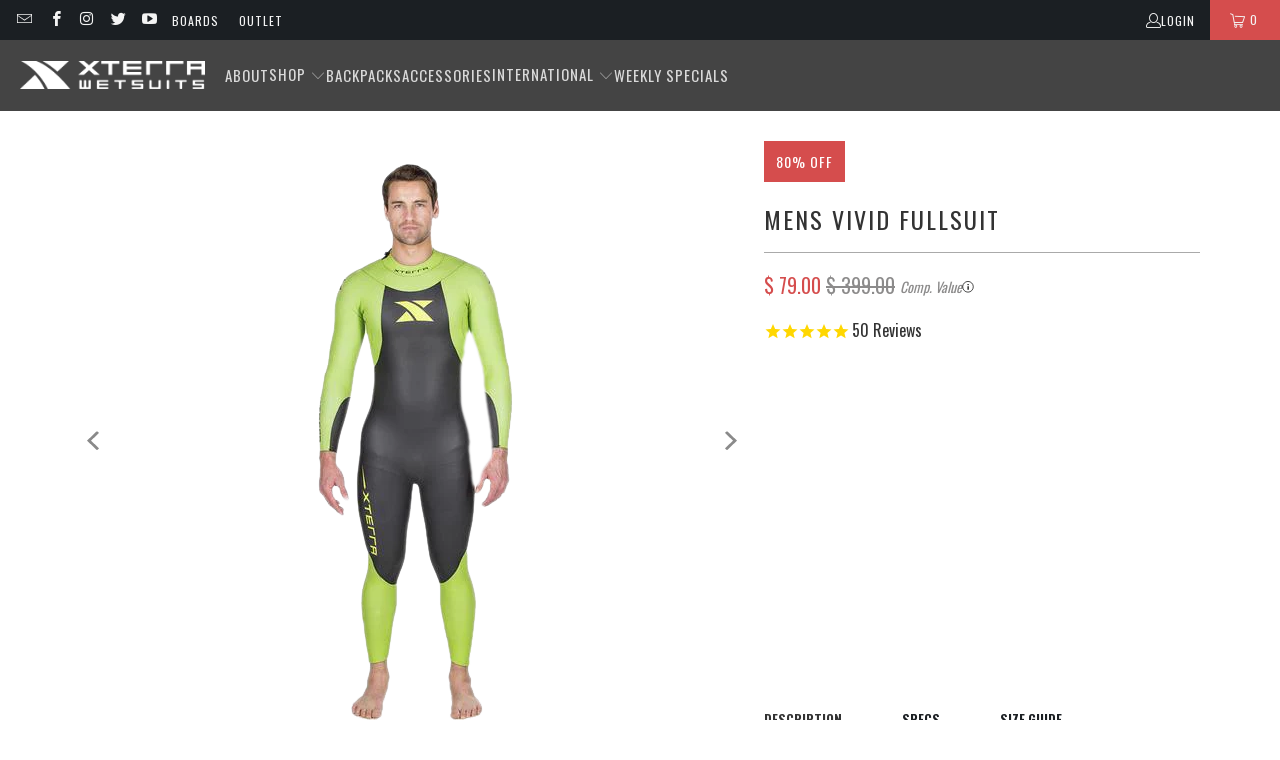

--- FILE ---
content_type: text/html; charset=utf-8
request_url: https://www.xterrawetsuits.com/collections/wetsuit-collection/products/mens-vivid-fullsuit-triathlon-wetsuit
body_size: 34669
content:
<!DOCTYPE html>
<html class="no-js no-touch" lang="en">
  <head>
    <meta charset="utf-8">
    <meta http-equiv="cleartype" content="on">
    <meta name="robots" content="index,follow">

    <!-- Mobile Specific Metas -->
    <meta name="HandheldFriendly" content="True">
    <meta name="MobileOptimized" content="320">
    <meta name="viewport" content="width=device-width,initial-scale=1">
    <meta name="theme-color" content="#ffffff">

    
    <title>
      Mens Vivid Fullsuit Triathlon Wetsuit | XTERRA Wetsuits | San Diego CA - XTERRA WETSUITS
    </title>

    
      <meta name="description" content="Triathlon wetsuits made for triathletes by triathletes. All wetsuits are carefully designed, crafted and tested in San Diego, California, the birthplace of triathlon."/>
    

    <link rel="preconnect" href="https://fonts.shopifycdn.com" />
    <link rel="preconnect" href="https://cdn.shopify.com" />
    <link rel="preconnect" href="https://cdn.shopifycloud.com" />

    <link rel="dns-prefetch" href="https://v.shopify.com" />
    <link rel="dns-prefetch" href="https://www.youtube.com" />
    <link rel="dns-prefetch" href="https://vimeo.com" />

    <link href="//www.xterrawetsuits.com/cdn/shop/t/42/assets/jquery.min.js?v=147293088974801289311756405142" as="script" rel="preload">

    <!-- Stylesheet for Fancybox library -->
    <link rel="stylesheet" href="//www.xterrawetsuits.com/cdn/shop/t/42/assets/fancybox.css?v=19278034316635137701756405142" type="text/css" media="all" defer>

    <!-- Stylesheets for Turbo -->
    <link href="//www.xterrawetsuits.com/cdn/shop/t/42/assets/styles.css?v=44210120495277192991762409402" rel="stylesheet" type="text/css" media="all" />

    <!-- Icons -->
    
      <link rel="shortcut icon" type="image/x-icon" href="//www.xterrawetsuits.com/cdn/shop/files/XW_SHIPPING_BNR_1800X1000-3_180x180.jpg?v=1731044309">
      <link rel="apple-touch-icon" href="//www.xterrawetsuits.com/cdn/shop/files/XW_SHIPPING_BNR_1800X1000-3_180x180.jpg?v=1731044309"/>
      <link rel="apple-touch-icon" sizes="57x57" href="//www.xterrawetsuits.com/cdn/shop/files/XW_SHIPPING_BNR_1800X1000-3_57x57.jpg?v=1731044309"/>
      <link rel="apple-touch-icon" sizes="60x60" href="//www.xterrawetsuits.com/cdn/shop/files/XW_SHIPPING_BNR_1800X1000-3_60x60.jpg?v=1731044309"/>
      <link rel="apple-touch-icon" sizes="72x72" href="//www.xterrawetsuits.com/cdn/shop/files/XW_SHIPPING_BNR_1800X1000-3_72x72.jpg?v=1731044309"/>
      <link rel="apple-touch-icon" sizes="76x76" href="//www.xterrawetsuits.com/cdn/shop/files/XW_SHIPPING_BNR_1800X1000-3_76x76.jpg?v=1731044309"/>
      <link rel="apple-touch-icon" sizes="114x114" href="//www.xterrawetsuits.com/cdn/shop/files/XW_SHIPPING_BNR_1800X1000-3_114x114.jpg?v=1731044309"/>
      <link rel="apple-touch-icon" sizes="180x180" href="//www.xterrawetsuits.com/cdn/shop/files/XW_SHIPPING_BNR_1800X1000-3_180x180.jpg?v=1731044309"/>
      <link rel="apple-touch-icon" sizes="228x228" href="//www.xterrawetsuits.com/cdn/shop/files/XW_SHIPPING_BNR_1800X1000-3_228x228.jpg?v=1731044309"/>
    
    <link rel="canonical" href="https://www.xterrawetsuits.com/products/mens-vivid-fullsuit-triathlon-wetsuit"/>

    

    
      <script type="text/javascript" src="/services/javascripts/currencies.js" data-no-instant></script>
    

    
      <script src="//www.xterrawetsuits.com/cdn/shop/t/42/assets/currencies.js?v=1648699478663843391756405142" defer></script>
    

    
    <script>
      window.PXUTheme = window.PXUTheme || {};
      window.PXUTheme.version = '9.5.1';
      window.PXUTheme.name = 'Turbo';
    </script>
    


    
<template id="price-ui"><span class="price " data-price></span><span class="compare-at-price" data-compare-at-price></span><span class="unit-pricing" data-unit-pricing></span></template>
    <template id="price-ui-badge"><div class="price-ui-badge__sticker price-ui-badge__sticker--">
    <span class="price-ui-badge__sticker-text" data-badge></span>
  </div></template>
    
    <template id="price-ui__price"><span class="money" data-price></span></template>
    <template id="price-ui__price-range"><span class="price-min" data-price-min><span class="money" data-price></span></span> - <span class="price-max" data-price-max><span class="money" data-price></span></span></template>
    <template id="price-ui__unit-pricing"><span class="unit-quantity" data-unit-quantity></span> | <span class="unit-price" data-unit-price><span class="money" data-price></span></span> / <span class="unit-measurement" data-unit-measurement></span></template>
    <template id="price-ui-badge__percent-savings-range">Save up to <span data-price-percent></span>%</template>
    <template id="price-ui-badge__percent-savings">Save <span data-price-percent></span>%</template>
    <template id="price-ui-badge__price-savings-range">Save up to <span class="money" data-price></span></template>
    <template id="price-ui-badge__price-savings">Save <span class="money" data-price></span></template>
    <template id="price-ui-badge__on-sale">Sale</template>
    <template id="price-ui-badge__sold-out">Sold out</template>
    <template id="price-ui-badge__in-stock">In stock</template>
    


    <script>
      
window.PXUTheme = window.PXUTheme || {};


window.PXUTheme.theme_settings = {};
window.PXUTheme.currency = {};
window.PXUTheme.routes = window.PXUTheme.routes || {};


window.PXUTheme.theme_settings.display_tos_checkbox = false;
window.PXUTheme.theme_settings.go_to_checkout = true;
window.PXUTheme.theme_settings.cart_action = "ajax";
window.PXUTheme.theme_settings.cart_shipping_calculator = false;


window.PXUTheme.theme_settings.collection_swatches = false;
window.PXUTheme.theme_settings.collection_secondary_image = false;


window.PXUTheme.currency.show_multiple_currencies = true;
window.PXUTheme.currency.shop_currency = "USD";
window.PXUTheme.currency.default_currency = "USD";
window.PXUTheme.currency.display_format = "money_format";
window.PXUTheme.currency.money_format = "$ {{amount}}";
window.PXUTheme.currency.money_format_no_currency = "$ {{amount}}";
window.PXUTheme.currency.money_format_currency = "$ {{amount}} USD";
window.PXUTheme.currency.native_multi_currency = true;
window.PXUTheme.currency.iso_code = "USD";
window.PXUTheme.currency.symbol = "$";


window.PXUTheme.theme_settings.display_inventory_left = false;
window.PXUTheme.theme_settings.inventory_threshold = 10;
window.PXUTheme.theme_settings.limit_quantity = false;


window.PXUTheme.theme_settings.menu_position = null;


window.PXUTheme.theme_settings.newsletter_popup = false;
window.PXUTheme.theme_settings.newsletter_popup_days = "7";
window.PXUTheme.theme_settings.newsletter_popup_mobile = true;
window.PXUTheme.theme_settings.newsletter_popup_seconds = 8;


window.PXUTheme.theme_settings.pagination_type = "load_more";


window.PXUTheme.theme_settings.enable_shopify_collection_badges = true;
window.PXUTheme.theme_settings.quick_shop_thumbnail_position = "bottom-thumbnails";
window.PXUTheme.theme_settings.product_form_style = "radio";
window.PXUTheme.theme_settings.sale_banner_enabled = true;
window.PXUTheme.theme_settings.display_savings = true;
window.PXUTheme.theme_settings.display_sold_out_price = true;
window.PXUTheme.theme_settings.free_text = "Free";
window.PXUTheme.theme_settings.video_looping = false;
window.PXUTheme.theme_settings.quick_shop_style = "popup";
window.PXUTheme.theme_settings.hover_enabled = false;


window.PXUTheme.routes.cart_url = "/cart";
window.PXUTheme.routes.cart_update_url = "/cart/update";
window.PXUTheme.routes.root_url = "/";
window.PXUTheme.routes.search_url = "/search";
window.PXUTheme.routes.all_products_collection_url = "/collections/all";
window.PXUTheme.routes.product_recommendations_url = "/recommendations/products";
window.PXUTheme.routes.predictive_search_url = "/search/suggest";


window.PXUTheme.theme_settings.image_loading_style = "blur-up";


window.PXUTheme.theme_settings.enable_autocomplete = true;


window.PXUTheme.theme_settings.page_dots_enabled = false;
window.PXUTheme.theme_settings.slideshow_arrow_size = "light";


window.PXUTheme.theme_settings.quick_shop_enabled = true;


window.PXUTheme.theme_settings.enable_back_to_top_button = false;


window.PXUTheme.translation = {};


window.PXUTheme.translation.agree_to_terms_warning = "You must agree with the terms and conditions to checkout.";
window.PXUTheme.translation.one_item_left = "item left";
window.PXUTheme.translation.items_left_text = "items left";
window.PXUTheme.translation.cart_savings_text = "Total Savings";
window.PXUTheme.translation.cart_discount_text = "Discount";
window.PXUTheme.translation.cart_subtotal_text = "Subtotal";
window.PXUTheme.translation.cart_remove_text = "Remove";
window.PXUTheme.translation.cart_free_text = "Free";


window.PXUTheme.translation.newsletter_success_text = "Thank you for joining our mailing list!";


window.PXUTheme.translation.notify_email = "Enter your email address...";
window.PXUTheme.translation.notify_email_value = "Translation missing: en.contact.fields.email";
window.PXUTheme.translation.notify_email_send = "Send";
window.PXUTheme.translation.notify_message_first = "Please notify me when ";
window.PXUTheme.translation.notify_message_last = " becomes available - ";
window.PXUTheme.translation.notify_success_text = "Thanks! We will notify you when this product becomes available!";


window.PXUTheme.translation.add_to_cart = "Add to Cart";
window.PXUTheme.translation.coming_soon_text = "Coming Soon";
window.PXUTheme.translation.sold_out_text = "Sold Out";
window.PXUTheme.translation.sale_text = "Sale";
window.PXUTheme.translation.savings_text = "You Save";
window.PXUTheme.translation.percent_off_text = "% off";
window.PXUTheme.translation.from_text = "from";
window.PXUTheme.translation.new_text = "New";
window.PXUTheme.translation.pre_order_text = "Pre-Order";
window.PXUTheme.translation.unavailable_text = "Unavailable";


window.PXUTheme.translation.all_results = "View all results";
window.PXUTheme.translation.no_results = "Sorry, no results!";


window.PXUTheme.media_queries = {};
window.PXUTheme.media_queries.small = window.matchMedia( "(max-width: 480px)" );
window.PXUTheme.media_queries.medium = window.matchMedia( "(max-width: 798px)" );
window.PXUTheme.media_queries.large = window.matchMedia( "(min-width: 799px)" );
window.PXUTheme.media_queries.larger = window.matchMedia( "(min-width: 960px)" );
window.PXUTheme.media_queries.xlarge = window.matchMedia( "(min-width: 1200px)" );
window.PXUTheme.media_queries.ie10 = window.matchMedia( "all and (-ms-high-contrast: none), (-ms-high-contrast: active)" );
window.PXUTheme.media_queries.tablet = window.matchMedia( "only screen and (min-width: 799px) and (max-width: 1024px)" );
window.PXUTheme.media_queries.mobile_and_tablet = window.matchMedia( "(max-width: 1024px)" );

    </script>

    

    
      <script src="//www.xterrawetsuits.com/cdn/shop/t/42/assets/instantclick.min.js?v=20092422000980684151756405142" data-no-instant defer></script>

      <script data-no-instant>
        window.addEventListener('DOMContentLoaded', function() {

          function inIframe() {
            try {
              return window.self !== window.top;
            } catch (e) {
              return true;
            }
          }

          if (!inIframe()){
            InstantClick.on('change', function() {

              $('head script[src*="shopify"]').each(function() {
                var script = document.createElement('script');
                script.type = 'text/javascript';
                script.src = $(this).attr('src');

                $('body').append(script);
              });

              $('body').removeClass('fancybox-active');
              $.fancybox.destroy();

              InstantClick.init();

            });
          }
        });
      </script>
    

    <script>
      
    </script>

    <!-- pxu-sections-js start DO NOT EDIT --><script src="//www.xterrawetsuits.com/cdn/shop/t/42/assets/pxu-sections.js?v=78992380889438172771756405583" defer></script><!-- DO NOT EDIT pxu-sections-js end-->
<script>window.performance && window.performance.mark && window.performance.mark('shopify.content_for_header.start');</script><meta name="facebook-domain-verification" content="7qz7khuvdtzcgkhbsbqaer4opo130f">
<meta id="shopify-digital-wallet" name="shopify-digital-wallet" content="/8953046/digital_wallets/dialog">
<meta name="shopify-checkout-api-token" content="6eaa20c0d3d26199323c25cf6563bb23">
<meta id="in-context-paypal-metadata" data-shop-id="8953046" data-venmo-supported="false" data-environment="production" data-locale="en_US" data-paypal-v4="true" data-currency="USD">
<link rel="alternate" type="application/json+oembed" href="https://www.xterrawetsuits.com/products/mens-vivid-fullsuit-triathlon-wetsuit.oembed">
<script async="async" src="/checkouts/internal/preloads.js?locale=en-US"></script>
<link rel="preconnect" href="https://shop.app" crossorigin="anonymous">
<script async="async" src="https://shop.app/checkouts/internal/preloads.js?locale=en-US&shop_id=8953046" crossorigin="anonymous"></script>
<script id="apple-pay-shop-capabilities" type="application/json">{"shopId":8953046,"countryCode":"US","currencyCode":"USD","merchantCapabilities":["supports3DS"],"merchantId":"gid:\/\/shopify\/Shop\/8953046","merchantName":"XTERRA WETSUITS","requiredBillingContactFields":["postalAddress","email","phone"],"requiredShippingContactFields":["postalAddress","email","phone"],"shippingType":"shipping","supportedNetworks":["visa","masterCard","amex","discover","elo","jcb"],"total":{"type":"pending","label":"XTERRA WETSUITS","amount":"1.00"},"shopifyPaymentsEnabled":true,"supportsSubscriptions":true}</script>
<script id="shopify-features" type="application/json">{"accessToken":"6eaa20c0d3d26199323c25cf6563bb23","betas":["rich-media-storefront-analytics"],"domain":"www.xterrawetsuits.com","predictiveSearch":true,"shopId":8953046,"locale":"en"}</script>
<script>var Shopify = Shopify || {};
Shopify.shop = "xterrawetsuits.myshopify.com";
Shopify.locale = "en";
Shopify.currency = {"active":"USD","rate":"1.0"};
Shopify.country = "US";
Shopify.theme = {"name":"Turbo-portland - BS 2025 - 2025-08-28","id":136832876628,"schema_name":"Turbo","schema_version":"9.5.1","theme_store_id":null,"role":"main"};
Shopify.theme.handle = "null";
Shopify.theme.style = {"id":null,"handle":null};
Shopify.cdnHost = "www.xterrawetsuits.com/cdn";
Shopify.routes = Shopify.routes || {};
Shopify.routes.root = "/";</script>
<script type="module">!function(o){(o.Shopify=o.Shopify||{}).modules=!0}(window);</script>
<script>!function(o){function n(){var o=[];function n(){o.push(Array.prototype.slice.apply(arguments))}return n.q=o,n}var t=o.Shopify=o.Shopify||{};t.loadFeatures=n(),t.autoloadFeatures=n()}(window);</script>
<script>
  window.ShopifyPay = window.ShopifyPay || {};
  window.ShopifyPay.apiHost = "shop.app\/pay";
  window.ShopifyPay.redirectState = null;
</script>
<script id="shop-js-analytics" type="application/json">{"pageType":"product"}</script>
<script defer="defer" async type="module" src="//www.xterrawetsuits.com/cdn/shopifycloud/shop-js/modules/v2/client.init-shop-cart-sync_BdyHc3Nr.en.esm.js"></script>
<script defer="defer" async type="module" src="//www.xterrawetsuits.com/cdn/shopifycloud/shop-js/modules/v2/chunk.common_Daul8nwZ.esm.js"></script>
<script type="module">
  await import("//www.xterrawetsuits.com/cdn/shopifycloud/shop-js/modules/v2/client.init-shop-cart-sync_BdyHc3Nr.en.esm.js");
await import("//www.xterrawetsuits.com/cdn/shopifycloud/shop-js/modules/v2/chunk.common_Daul8nwZ.esm.js");

  window.Shopify.SignInWithShop?.initShopCartSync?.({"fedCMEnabled":true,"windoidEnabled":true});

</script>
<script>
  window.Shopify = window.Shopify || {};
  if (!window.Shopify.featureAssets) window.Shopify.featureAssets = {};
  window.Shopify.featureAssets['shop-js'] = {"shop-cart-sync":["modules/v2/client.shop-cart-sync_QYOiDySF.en.esm.js","modules/v2/chunk.common_Daul8nwZ.esm.js"],"init-fed-cm":["modules/v2/client.init-fed-cm_DchLp9rc.en.esm.js","modules/v2/chunk.common_Daul8nwZ.esm.js"],"shop-button":["modules/v2/client.shop-button_OV7bAJc5.en.esm.js","modules/v2/chunk.common_Daul8nwZ.esm.js"],"init-windoid":["modules/v2/client.init-windoid_DwxFKQ8e.en.esm.js","modules/v2/chunk.common_Daul8nwZ.esm.js"],"shop-cash-offers":["modules/v2/client.shop-cash-offers_DWtL6Bq3.en.esm.js","modules/v2/chunk.common_Daul8nwZ.esm.js","modules/v2/chunk.modal_CQq8HTM6.esm.js"],"shop-toast-manager":["modules/v2/client.shop-toast-manager_CX9r1SjA.en.esm.js","modules/v2/chunk.common_Daul8nwZ.esm.js"],"init-shop-email-lookup-coordinator":["modules/v2/client.init-shop-email-lookup-coordinator_UhKnw74l.en.esm.js","modules/v2/chunk.common_Daul8nwZ.esm.js"],"pay-button":["modules/v2/client.pay-button_DzxNnLDY.en.esm.js","modules/v2/chunk.common_Daul8nwZ.esm.js"],"avatar":["modules/v2/client.avatar_BTnouDA3.en.esm.js"],"init-shop-cart-sync":["modules/v2/client.init-shop-cart-sync_BdyHc3Nr.en.esm.js","modules/v2/chunk.common_Daul8nwZ.esm.js"],"shop-login-button":["modules/v2/client.shop-login-button_D8B466_1.en.esm.js","modules/v2/chunk.common_Daul8nwZ.esm.js","modules/v2/chunk.modal_CQq8HTM6.esm.js"],"init-customer-accounts-sign-up":["modules/v2/client.init-customer-accounts-sign-up_C8fpPm4i.en.esm.js","modules/v2/client.shop-login-button_D8B466_1.en.esm.js","modules/v2/chunk.common_Daul8nwZ.esm.js","modules/v2/chunk.modal_CQq8HTM6.esm.js"],"init-shop-for-new-customer-accounts":["modules/v2/client.init-shop-for-new-customer-accounts_CVTO0Ztu.en.esm.js","modules/v2/client.shop-login-button_D8B466_1.en.esm.js","modules/v2/chunk.common_Daul8nwZ.esm.js","modules/v2/chunk.modal_CQq8HTM6.esm.js"],"init-customer-accounts":["modules/v2/client.init-customer-accounts_dRgKMfrE.en.esm.js","modules/v2/client.shop-login-button_D8B466_1.en.esm.js","modules/v2/chunk.common_Daul8nwZ.esm.js","modules/v2/chunk.modal_CQq8HTM6.esm.js"],"shop-follow-button":["modules/v2/client.shop-follow-button_CkZpjEct.en.esm.js","modules/v2/chunk.common_Daul8nwZ.esm.js","modules/v2/chunk.modal_CQq8HTM6.esm.js"],"lead-capture":["modules/v2/client.lead-capture_BntHBhfp.en.esm.js","modules/v2/chunk.common_Daul8nwZ.esm.js","modules/v2/chunk.modal_CQq8HTM6.esm.js"],"checkout-modal":["modules/v2/client.checkout-modal_CfxcYbTm.en.esm.js","modules/v2/chunk.common_Daul8nwZ.esm.js","modules/v2/chunk.modal_CQq8HTM6.esm.js"],"shop-login":["modules/v2/client.shop-login_Da4GZ2H6.en.esm.js","modules/v2/chunk.common_Daul8nwZ.esm.js","modules/v2/chunk.modal_CQq8HTM6.esm.js"],"payment-terms":["modules/v2/client.payment-terms_MV4M3zvL.en.esm.js","modules/v2/chunk.common_Daul8nwZ.esm.js","modules/v2/chunk.modal_CQq8HTM6.esm.js"]};
</script>
<script>(function() {
  var isLoaded = false;
  function asyncLoad() {
    if (isLoaded) return;
    isLoaded = true;
    var urls = ["https:\/\/cdn.reamaze.com\/assets\/reamaze-loader.js?shop=xterrawetsuits.myshopify.com","https:\/\/cdn-spurit.com\/in-stock-reminder\/js\/common.js?shop=xterrawetsuits.myshopify.com","https:\/\/static.affiliatly.com\/shopify\/v3\/shopify.js?affiliatly_code=AF-1012986\u0026shop=xterrawetsuits.myshopify.com","https:\/\/cdn1.stamped.io\/files\/widget.min.js?shop=xterrawetsuits.myshopify.com","https:\/\/chimpstatic.com\/mcjs-connected\/js\/users\/ab6851a397\/c082fe840e284f39f8d7c9399.js?shop=xterrawetsuits.myshopify.com"];
    for (var i = 0; i < urls.length; i++) {
      var s = document.createElement('script');
      s.type = 'text/javascript';
      s.async = true;
      s.src = urls[i];
      var x = document.getElementsByTagName('script')[0];
      x.parentNode.insertBefore(s, x);
    }
  };
  if(window.attachEvent) {
    window.attachEvent('onload', asyncLoad);
  } else {
    window.addEventListener('load', asyncLoad, false);
  }
})();</script>
<script id="__st">var __st={"a":8953046,"offset":-28800,"reqid":"c240e851-9a8d-48a6-a548-e9e0758b7330-1768966877","pageurl":"www.xterrawetsuits.com\/collections\/wetsuit-collection\/products\/mens-vivid-fullsuit-triathlon-wetsuit","u":"64fbcee7ecc3","p":"product","rtyp":"product","rid":9488640972};</script>
<script>window.ShopifyPaypalV4VisibilityTracking = true;</script>
<script id="captcha-bootstrap">!function(){'use strict';const t='contact',e='account',n='new_comment',o=[[t,t],['blogs',n],['comments',n],[t,'customer']],c=[[e,'customer_login'],[e,'guest_login'],[e,'recover_customer_password'],[e,'create_customer']],r=t=>t.map((([t,e])=>`form[action*='/${t}']:not([data-nocaptcha='true']) input[name='form_type'][value='${e}']`)).join(','),a=t=>()=>t?[...document.querySelectorAll(t)].map((t=>t.form)):[];function s(){const t=[...o],e=r(t);return a(e)}const i='password',u='form_key',d=['recaptcha-v3-token','g-recaptcha-response','h-captcha-response',i],f=()=>{try{return window.sessionStorage}catch{return}},m='__shopify_v',_=t=>t.elements[u];function p(t,e,n=!1){try{const o=window.sessionStorage,c=JSON.parse(o.getItem(e)),{data:r}=function(t){const{data:e,action:n}=t;return t[m]||n?{data:e,action:n}:{data:t,action:n}}(c);for(const[e,n]of Object.entries(r))t.elements[e]&&(t.elements[e].value=n);n&&o.removeItem(e)}catch(o){console.error('form repopulation failed',{error:o})}}const l='form_type',E='cptcha';function T(t){t.dataset[E]=!0}const w=window,h=w.document,L='Shopify',v='ce_forms',y='captcha';let A=!1;((t,e)=>{const n=(g='f06e6c50-85a8-45c8-87d0-21a2b65856fe',I='https://cdn.shopify.com/shopifycloud/storefront-forms-hcaptcha/ce_storefront_forms_captcha_hcaptcha.v1.5.2.iife.js',D={infoText:'Protected by hCaptcha',privacyText:'Privacy',termsText:'Terms'},(t,e,n)=>{const o=w[L][v],c=o.bindForm;if(c)return c(t,g,e,D).then(n);var r;o.q.push([[t,g,e,D],n]),r=I,A||(h.body.append(Object.assign(h.createElement('script'),{id:'captcha-provider',async:!0,src:r})),A=!0)});var g,I,D;w[L]=w[L]||{},w[L][v]=w[L][v]||{},w[L][v].q=[],w[L][y]=w[L][y]||{},w[L][y].protect=function(t,e){n(t,void 0,e),T(t)},Object.freeze(w[L][y]),function(t,e,n,w,h,L){const[v,y,A,g]=function(t,e,n){const i=e?o:[],u=t?c:[],d=[...i,...u],f=r(d),m=r(i),_=r(d.filter((([t,e])=>n.includes(e))));return[a(f),a(m),a(_),s()]}(w,h,L),I=t=>{const e=t.target;return e instanceof HTMLFormElement?e:e&&e.form},D=t=>v().includes(t);t.addEventListener('submit',(t=>{const e=I(t);if(!e)return;const n=D(e)&&!e.dataset.hcaptchaBound&&!e.dataset.recaptchaBound,o=_(e),c=g().includes(e)&&(!o||!o.value);(n||c)&&t.preventDefault(),c&&!n&&(function(t){try{if(!f())return;!function(t){const e=f();if(!e)return;const n=_(t);if(!n)return;const o=n.value;o&&e.removeItem(o)}(t);const e=Array.from(Array(32),(()=>Math.random().toString(36)[2])).join('');!function(t,e){_(t)||t.append(Object.assign(document.createElement('input'),{type:'hidden',name:u})),t.elements[u].value=e}(t,e),function(t,e){const n=f();if(!n)return;const o=[...t.querySelectorAll(`input[type='${i}']`)].map((({name:t})=>t)),c=[...d,...o],r={};for(const[a,s]of new FormData(t).entries())c.includes(a)||(r[a]=s);n.setItem(e,JSON.stringify({[m]:1,action:t.action,data:r}))}(t,e)}catch(e){console.error('failed to persist form',e)}}(e),e.submit())}));const S=(t,e)=>{t&&!t.dataset[E]&&(n(t,e.some((e=>e===t))),T(t))};for(const o of['focusin','change'])t.addEventListener(o,(t=>{const e=I(t);D(e)&&S(e,y())}));const B=e.get('form_key'),M=e.get(l),P=B&&M;t.addEventListener('DOMContentLoaded',(()=>{const t=y();if(P)for(const e of t)e.elements[l].value===M&&p(e,B);[...new Set([...A(),...v().filter((t=>'true'===t.dataset.shopifyCaptcha))])].forEach((e=>S(e,t)))}))}(h,new URLSearchParams(w.location.search),n,t,e,['guest_login'])})(!0,!0)}();</script>
<script integrity="sha256-4kQ18oKyAcykRKYeNunJcIwy7WH5gtpwJnB7kiuLZ1E=" data-source-attribution="shopify.loadfeatures" defer="defer" src="//www.xterrawetsuits.com/cdn/shopifycloud/storefront/assets/storefront/load_feature-a0a9edcb.js" crossorigin="anonymous"></script>
<script crossorigin="anonymous" defer="defer" src="//www.xterrawetsuits.com/cdn/shopifycloud/storefront/assets/shopify_pay/storefront-65b4c6d7.js?v=20250812"></script>
<script data-source-attribution="shopify.dynamic_checkout.dynamic.init">var Shopify=Shopify||{};Shopify.PaymentButton=Shopify.PaymentButton||{isStorefrontPortableWallets:!0,init:function(){window.Shopify.PaymentButton.init=function(){};var t=document.createElement("script");t.src="https://www.xterrawetsuits.com/cdn/shopifycloud/portable-wallets/latest/portable-wallets.en.js",t.type="module",document.head.appendChild(t)}};
</script>
<script data-source-attribution="shopify.dynamic_checkout.buyer_consent">
  function portableWalletsHideBuyerConsent(e){var t=document.getElementById("shopify-buyer-consent"),n=document.getElementById("shopify-subscription-policy-button");t&&n&&(t.classList.add("hidden"),t.setAttribute("aria-hidden","true"),n.removeEventListener("click",e))}function portableWalletsShowBuyerConsent(e){var t=document.getElementById("shopify-buyer-consent"),n=document.getElementById("shopify-subscription-policy-button");t&&n&&(t.classList.remove("hidden"),t.removeAttribute("aria-hidden"),n.addEventListener("click",e))}window.Shopify?.PaymentButton&&(window.Shopify.PaymentButton.hideBuyerConsent=portableWalletsHideBuyerConsent,window.Shopify.PaymentButton.showBuyerConsent=portableWalletsShowBuyerConsent);
</script>
<script data-source-attribution="shopify.dynamic_checkout.cart.bootstrap">document.addEventListener("DOMContentLoaded",(function(){function t(){return document.querySelector("shopify-accelerated-checkout-cart, shopify-accelerated-checkout")}if(t())Shopify.PaymentButton.init();else{new MutationObserver((function(e,n){t()&&(Shopify.PaymentButton.init(),n.disconnect())})).observe(document.body,{childList:!0,subtree:!0})}}));
</script>
<link id="shopify-accelerated-checkout-styles" rel="stylesheet" media="screen" href="https://www.xterrawetsuits.com/cdn/shopifycloud/portable-wallets/latest/accelerated-checkout-backwards-compat.css" crossorigin="anonymous">
<style id="shopify-accelerated-checkout-cart">
        #shopify-buyer-consent {
  margin-top: 1em;
  display: inline-block;
  width: 100%;
}

#shopify-buyer-consent.hidden {
  display: none;
}

#shopify-subscription-policy-button {
  background: none;
  border: none;
  padding: 0;
  text-decoration: underline;
  font-size: inherit;
  cursor: pointer;
}

#shopify-subscription-policy-button::before {
  box-shadow: none;
}

      </style>

<script>window.performance && window.performance.mark && window.performance.mark('shopify.content_for_header.end');</script>

    

<meta name="author" content="XTERRA WETSUITS">
<meta property="og:url" content="https://www.xterrawetsuits.com/products/mens-vivid-fullsuit-triathlon-wetsuit">
<meta property="og:site_name" content="XTERRA WETSUITS">




  <meta property="og:type" content="product">
  <meta property="og:title" content="Mens Vivid Fullsuit">
  
    
      <meta property="og:image" content="https://www.xterrawetsuits.com/cdn/shop/products/vivid_1200x_3df277d0-6481-4e42-be08-5ac0af1a9a54_600x.png?v=1524759972">
      <meta property="og:image:secure_url" content="https://www.xterrawetsuits.com/cdn/shop/products/vivid_1200x_3df277d0-6481-4e42-be08-5ac0af1a9a54_600x.png?v=1524759972">
      
      <meta property="og:image:width" content="600">
      <meta property="og:image:height" content="600">
    
      <meta property="og:image" content="https://www.xterrawetsuits.com/cdn/shop/products/6a_600x.jpg?v=1524759972">
      <meta property="og:image:secure_url" content="https://www.xterrawetsuits.com/cdn/shop/products/6a_600x.jpg?v=1524759972">
      
      <meta property="og:image:width" content="1050">
      <meta property="og:image:height" content="1050">
    
      <meta property="og:image" content="https://www.xterrawetsuits.com/cdn/shop/products/4a_600x.jpg?v=1524759972">
      <meta property="og:image:secure_url" content="https://www.xterrawetsuits.com/cdn/shop/products/4a_600x.jpg?v=1524759972">
      
      <meta property="og:image:width" content="1050">
      <meta property="og:image:height" content="1050">
    
  
  <meta property="product:price:amount" content="79.00">
  <meta property="product:price:currency" content="USD">



  <meta property="og:description" content="Triathlon wetsuits made for triathletes by triathletes. All wetsuits are carefully designed, crafted and tested in San Diego, California, the birthplace of triathlon.">




  <meta name="twitter:site" content="@xterrawetsuits">

<meta name="twitter:card" content="summary">

  <meta name="twitter:title" content="Mens Vivid Fullsuit">
  <meta name="twitter:description" content="DESCRIPTION SPECS SIZE GUIDE Speed, Comfort, Flexibility The Vivid Fullsuit is the fastest, most flexible wetsuit for the money. The all-new Vivid Fullsuit comes from a long pedigree of comfort and speed in the water.  The arms are 1.5 mm thin for maximum flexibility and reduction in arm fatigue. The legs are a &quot;capri&quot; cut so that the wetsuit is easy to put on and super-easy to remove.   Ideal for open water swims where flexibility in arms and shoulders is needed.  Wear this suit for quick transitions. The bright-green arms are designed so that you are visible in the water. BOUYANCY Front: 3.0mm thick neoprene from neck to ankles Back: 2mm thick neoprene Arms / Shoulders: 1.5mm GKA neoprene FLEXIBILITY Low-Profile Collar:Adds comfort and increased durability, ensuring that the suit stays intact and in place. X-MAX Seam-Seal Technology:Uses a triple layer of glue and">
  <meta name="twitter:image" content="https://www.xterrawetsuits.com/cdn/shop/products/vivid_1200x_3df277d0-6481-4e42-be08-5ac0af1a9a54_240x.png?v=1524759972">
  <meta name="twitter:image:width" content="240">
  <meta name="twitter:image:height" content="240">
  <meta name="twitter:image:alt" content="Mens Vivid Fullsuit">


    <!-- START Bing/Microsoft Ads Dynamic Remarketing for Theme.Liquid -->
<script>
  (function(w,d,t,r,u){var f,n,i;w[u]=w[u]||[],f=function(){var o={ti:"5794987"};o.q=w[u],w[u]=new UET(o),w[u].push("pageLoad")},n=d.createElement(t),n.src=r,n.async=1,n.onload=n.onreadystatechange=function(){var s=this.readyState;s&&s!=="loaded"&&s!=="complete"||(f(),n.onload=n.onreadystatechange=null)},i=d.getElementsByTagName(t)[0],i.parentNode.insertBefore(n,i)})(window,document,"script","//bat.bing.com/bat.js","uetq");
</script>
<script>
window.uetq = window.uetq || [];

// Product Page
// VIVIDF XS
// 9488640972
// 696077287449
window.uetq.push('event', 'view_item', {
  'ecomm_prodid': ['9488640972'],
  'ecomm_pagetype': 'product',
  'ecomm_totalvalue': 79.00
});


</script>
<!-- END Bing/Microsoft Ads Dynamic Remarketing for Theme.liquid -->

    <link rel="prev" href="/collections/wetsuit-collection/products/womens-vivid-fullsuit-triathlon-wetsuit">
    <link rel="next" href="/collections/wetsuit-collection/products/mens-vivid-fullsuit-special">
  <!--Gem_Page_Header_Script-->
    


<!--End_Gem_Page_Header_Script-->
<!-- pxu-sections-css start DO NOT EDIT --><link href="//www.xterrawetsuits.com/cdn/shop/t/42/assets/pxu-sections.css?v=74283623626138419931756405582" rel="stylesheet" type="text/css" media="all" /><!-- DO NOT EDIT pxu-sections-css end-->
<!-- BEGIN app block: shopify://apps/klaviyo-email-marketing-sms/blocks/klaviyo-onsite-embed/2632fe16-c075-4321-a88b-50b567f42507 -->












  <script async src="https://static.klaviyo.com/onsite/js/QzAFwJ/klaviyo.js?company_id=QzAFwJ"></script>
  <script>!function(){if(!window.klaviyo){window._klOnsite=window._klOnsite||[];try{window.klaviyo=new Proxy({},{get:function(n,i){return"push"===i?function(){var n;(n=window._klOnsite).push.apply(n,arguments)}:function(){for(var n=arguments.length,o=new Array(n),w=0;w<n;w++)o[w]=arguments[w];var t="function"==typeof o[o.length-1]?o.pop():void 0,e=new Promise((function(n){window._klOnsite.push([i].concat(o,[function(i){t&&t(i),n(i)}]))}));return e}}})}catch(n){window.klaviyo=window.klaviyo||[],window.klaviyo.push=function(){var n;(n=window._klOnsite).push.apply(n,arguments)}}}}();</script>

  
    <script id="viewed_product">
      if (item == null) {
        var _learnq = _learnq || [];

        var MetafieldReviews = null
        var MetafieldYotpoRating = null
        var MetafieldYotpoCount = null
        var MetafieldLooxRating = null
        var MetafieldLooxCount = null
        var okendoProduct = null
        var okendoProductReviewCount = null
        var okendoProductReviewAverageValue = null
        try {
          // The following fields are used for Customer Hub recently viewed in order to add reviews.
          // This information is not part of __kla_viewed. Instead, it is part of __kla_viewed_reviewed_items
          MetafieldReviews = {"rating":{"scale_min":"1.0","scale_max":"5.0","value":"4.854166666"},"rating_count":48};
          MetafieldYotpoRating = "4.9"
          MetafieldYotpoCount = "17"
          MetafieldLooxRating = null
          MetafieldLooxCount = null

          okendoProduct = null
          // If the okendo metafield is not legacy, it will error, which then requires the new json formatted data
          if (okendoProduct && 'error' in okendoProduct) {
            okendoProduct = null
          }
          okendoProductReviewCount = okendoProduct ? okendoProduct.reviewCount : null
          okendoProductReviewAverageValue = okendoProduct ? okendoProduct.reviewAverageValue : null
        } catch (error) {
          console.error('Error in Klaviyo onsite reviews tracking:', error);
        }

        var item = {
          Name: "Mens Vivid Fullsuit",
          ProductID: 9488640972,
          Categories: ["Main Products","Main Products","SALE","Wetsuit Collection"],
          ImageURL: "https://www.xterrawetsuits.com/cdn/shop/products/vivid_1200x_3df277d0-6481-4e42-be08-5ac0af1a9a54_grande.png?v=1524759972",
          URL: "https://www.xterrawetsuits.com/products/mens-vivid-fullsuit-triathlon-wetsuit",
          Brand: "XTERRAWetsuits",
          Price: "$ 79.00",
          Value: "79.00",
          CompareAtPrice: "$ 399.00"
        };
        _learnq.push(['track', 'Viewed Product', item]);
        _learnq.push(['trackViewedItem', {
          Title: item.Name,
          ItemId: item.ProductID,
          Categories: item.Categories,
          ImageUrl: item.ImageURL,
          Url: item.URL,
          Metadata: {
            Brand: item.Brand,
            Price: item.Price,
            Value: item.Value,
            CompareAtPrice: item.CompareAtPrice
          },
          metafields:{
            reviews: MetafieldReviews,
            yotpo:{
              rating: MetafieldYotpoRating,
              count: MetafieldYotpoCount,
            },
            loox:{
              rating: MetafieldLooxRating,
              count: MetafieldLooxCount,
            },
            okendo: {
              rating: okendoProductReviewAverageValue,
              count: okendoProductReviewCount,
            }
          }
        }]);
      }
    </script>
  




  <script>
    window.klaviyoReviewsProductDesignMode = false
  </script>







<!-- END app block --><!-- BEGIN app block: shopify://apps/uppromote-affiliate/blocks/core-script/64c32457-930d-4cb9-9641-e24c0d9cf1f4 --><!-- BEGIN app snippet: core-metafields-setting --><!--suppress ES6ConvertVarToLetConst -->
<script type="application/json" id="core-uppromote-settings">{"active_reg_from":false,"app_env":{"env":"production"},"message_bar_setting":{"referral_enable":0,"referral_content":"You're shopping with {affiliate_name}!","referral_font":"Poppins","referral_font_size":14,"referral_text_color":"#ffffff","referral_background_color":"#338FB1","not_referral_enable":0,"not_referral_content":"Enjoy your time.","not_referral_font":"Poppins","not_referral_font_size":14,"not_referral_text_color":"#ffffff","not_referral_background_color":"#338FB1"}}</script>
<script type="application/json" id="core-uppromote-cart">{"note":null,"attributes":{},"original_total_price":0,"total_price":0,"total_discount":0,"total_weight":0.0,"item_count":0,"items":[],"requires_shipping":false,"currency":"USD","items_subtotal_price":0,"cart_level_discount_applications":[],"checkout_charge_amount":0}</script>
<script id="core-uppromote-quick-store-tracking-vars">
    function getDocumentContext(){const{href:a,hash:b,host:c,hostname:d,origin:e,pathname:f,port:g,protocol:h,search:i}=window.location,j=document.referrer,k=document.characterSet,l=document.title;return{location:{href:a,hash:b,host:c,hostname:d,origin:e,pathname:f,port:g,protocol:h,search:i},referrer:j||document.location.href,characterSet:k,title:l}}function getNavigatorContext(){const{language:a,cookieEnabled:b,languages:c,userAgent:d}=navigator;return{language:a,cookieEnabled:b,languages:c,userAgent:d}}function getWindowContext(){const{innerHeight:a,innerWidth:b,outerHeight:c,outerWidth:d,origin:e,screen:{height:j,width:k},screenX:f,screenY:g,scrollX:h,scrollY:i}=window;return{innerHeight:a,innerWidth:b,outerHeight:c,outerWidth:d,origin:e,screen:{screenHeight:j,screenWidth:k},screenX:f,screenY:g,scrollX:h,scrollY:i,location:getDocumentContext().location}}function getContext(){return{document:getDocumentContext(),navigator:getNavigatorContext(),window:getWindowContext()}}
    if (window.location.href.includes('?sca_ref=')) {
        localStorage.setItem('__up_lastViewedPageContext', JSON.stringify({
            context: getContext(),
            timestamp: new Date().toISOString(),
        }))
    }
</script>

<script id="core-uppromote-setting-booster">
    var UpPromoteCoreSettings = JSON.parse(document.getElementById('core-uppromote-settings').textContent)
    UpPromoteCoreSettings.currentCart = JSON.parse(document.getElementById('core-uppromote-cart')?.textContent || '{}')
    const idToClean = ['core-uppromote-settings', 'core-uppromote-cart', 'core-uppromote-setting-booster', 'core-uppromote-quick-store-tracking-vars']
    idToClean.forEach(id => {
        document.getElementById(id)?.remove()
    })
</script>
<!-- END app snippet -->


<!-- END app block --><!-- BEGIN app block: shopify://apps/gempages-builder/blocks/embed-gp-script-head/20b379d4-1b20-474c-a6ca-665c331919f3 -->














<!-- END app block --><!-- BEGIN app block: shopify://apps/reamaze-live-chat-helpdesk/blocks/reamaze-config/ef7a830c-d722-47c6-883b-11db06c95733 -->



<!-- END app block --><!-- BEGIN app block: shopify://apps/triplewhale/blocks/triple_pixel_snippet/483d496b-3f1a-4609-aea7-8eee3b6b7a2a --><link rel='preconnect dns-prefetch' href='https://api.config-security.com/' crossorigin />
<link rel='preconnect dns-prefetch' href='https://conf.config-security.com/' crossorigin />
<script>
/* >> TriplePixel :: start*/
window.TriplePixelData={TripleName:"xterrawetsuits.myshopify.com",ver:"2.16",plat:"SHOPIFY",isHeadless:false,src:'SHOPIFY_EXT',product:{id:"9488640972",name:`Mens Vivid Fullsuit`,price:"79.00",variant:"696077287449"},search:"",collection:"161654931540",cart:"",template:"product",curr:"USD" || "USD"},function(W,H,A,L,E,_,B,N){function O(U,T,P,H,R){void 0===R&&(R=!1),H=new XMLHttpRequest,P?(H.open("POST",U,!0),H.setRequestHeader("Content-Type","text/plain")):H.open("GET",U,!0),H.send(JSON.stringify(P||{})),H.onreadystatechange=function(){4===H.readyState&&200===H.status?(R=H.responseText,U.includes("/first")?eval(R):P||(N[B]=R)):(299<H.status||H.status<200)&&T&&!R&&(R=!0,O(U,T-1,P))}}if(N=window,!N[H+"sn"]){N[H+"sn"]=1,L=function(){return Date.now().toString(36)+"_"+Math.random().toString(36)};try{A.setItem(H,1+(0|A.getItem(H)||0)),(E=JSON.parse(A.getItem(H+"U")||"[]")).push({u:location.href,r:document.referrer,t:Date.now(),id:L()}),A.setItem(H+"U",JSON.stringify(E))}catch(e){}var i,m,p;A.getItem('"!nC`')||(_=A,A=N,A[H]||(E=A[H]=function(t,e,i){return void 0===i&&(i=[]),"State"==t?E.s:(W=L(),(E._q=E._q||[]).push([W,t,e].concat(i)),W)},E.s="Installed",E._q=[],E.ch=W,B="configSecurityConfModel",N[B]=1,O("https://conf.config-security.com/model",5),i=L(),m=A[atob("c2NyZWVu")],_.setItem("di_pmt_wt",i),p={id:i,action:"profile",avatar:_.getItem("auth-security_rand_salt_"),time:m[atob("d2lkdGg=")]+":"+m[atob("aGVpZ2h0")],host:A.TriplePixelData.TripleName,plat:A.TriplePixelData.plat,url:window.location.href.slice(0,500),ref:document.referrer,ver:A.TriplePixelData.ver},O("https://api.config-security.com/event",5,p),O("https://api.config-security.com/first?host=".concat(p.host,"&plat=").concat(p.plat),5)))}}("","TriplePixel",localStorage);
/* << TriplePixel :: end*/
</script>



<!-- END app block --><script src="https://cdn.shopify.com/extensions/019bc4a6-eb4b-7d07-80ed-0d44dde74f8b/app-105/assets/core.min.js" type="text/javascript" defer="defer"></script>
<script src="https://cdn.shopify.com/extensions/019b09dd-709f-7233-8c82-cc4081277048/klaviyo-email-marketing-44/assets/app.js" type="text/javascript" defer="defer"></script>
<link href="https://cdn.shopify.com/extensions/019b09dd-709f-7233-8c82-cc4081277048/klaviyo-email-marketing-44/assets/app.css" rel="stylesheet" type="text/css" media="all">
<script src="https://cdn.shopify.com/extensions/019bc5da-5ba6-7e9a-9888-a6222a70d7c3/js-client-214/assets/pushowl-shopify.js" type="text/javascript" defer="defer"></script>
<link href="https://monorail-edge.shopifysvc.com" rel="dns-prefetch">
<script>(function(){if ("sendBeacon" in navigator && "performance" in window) {try {var session_token_from_headers = performance.getEntriesByType('navigation')[0].serverTiming.find(x => x.name == '_s').description;} catch {var session_token_from_headers = undefined;}var session_cookie_matches = document.cookie.match(/_shopify_s=([^;]*)/);var session_token_from_cookie = session_cookie_matches && session_cookie_matches.length === 2 ? session_cookie_matches[1] : "";var session_token = session_token_from_headers || session_token_from_cookie || "";function handle_abandonment_event(e) {var entries = performance.getEntries().filter(function(entry) {return /monorail-edge.shopifysvc.com/.test(entry.name);});if (!window.abandonment_tracked && entries.length === 0) {window.abandonment_tracked = true;var currentMs = Date.now();var navigation_start = performance.timing.navigationStart;var payload = {shop_id: 8953046,url: window.location.href,navigation_start,duration: currentMs - navigation_start,session_token,page_type: "product"};window.navigator.sendBeacon("https://monorail-edge.shopifysvc.com/v1/produce", JSON.stringify({schema_id: "online_store_buyer_site_abandonment/1.1",payload: payload,metadata: {event_created_at_ms: currentMs,event_sent_at_ms: currentMs}}));}}window.addEventListener('pagehide', handle_abandonment_event);}}());</script>
<script id="web-pixels-manager-setup">(function e(e,d,r,n,o){if(void 0===o&&(o={}),!Boolean(null===(a=null===(i=window.Shopify)||void 0===i?void 0:i.analytics)||void 0===a?void 0:a.replayQueue)){var i,a;window.Shopify=window.Shopify||{};var t=window.Shopify;t.analytics=t.analytics||{};var s=t.analytics;s.replayQueue=[],s.publish=function(e,d,r){return s.replayQueue.push([e,d,r]),!0};try{self.performance.mark("wpm:start")}catch(e){}var l=function(){var e={modern:/Edge?\/(1{2}[4-9]|1[2-9]\d|[2-9]\d{2}|\d{4,})\.\d+(\.\d+|)|Firefox\/(1{2}[4-9]|1[2-9]\d|[2-9]\d{2}|\d{4,})\.\d+(\.\d+|)|Chrom(ium|e)\/(9{2}|\d{3,})\.\d+(\.\d+|)|(Maci|X1{2}).+ Version\/(15\.\d+|(1[6-9]|[2-9]\d|\d{3,})\.\d+)([,.]\d+|)( \(\w+\)|)( Mobile\/\w+|) Safari\/|Chrome.+OPR\/(9{2}|\d{3,})\.\d+\.\d+|(CPU[ +]OS|iPhone[ +]OS|CPU[ +]iPhone|CPU IPhone OS|CPU iPad OS)[ +]+(15[._]\d+|(1[6-9]|[2-9]\d|\d{3,})[._]\d+)([._]\d+|)|Android:?[ /-](13[3-9]|1[4-9]\d|[2-9]\d{2}|\d{4,})(\.\d+|)(\.\d+|)|Android.+Firefox\/(13[5-9]|1[4-9]\d|[2-9]\d{2}|\d{4,})\.\d+(\.\d+|)|Android.+Chrom(ium|e)\/(13[3-9]|1[4-9]\d|[2-9]\d{2}|\d{4,})\.\d+(\.\d+|)|SamsungBrowser\/([2-9]\d|\d{3,})\.\d+/,legacy:/Edge?\/(1[6-9]|[2-9]\d|\d{3,})\.\d+(\.\d+|)|Firefox\/(5[4-9]|[6-9]\d|\d{3,})\.\d+(\.\d+|)|Chrom(ium|e)\/(5[1-9]|[6-9]\d|\d{3,})\.\d+(\.\d+|)([\d.]+$|.*Safari\/(?![\d.]+ Edge\/[\d.]+$))|(Maci|X1{2}).+ Version\/(10\.\d+|(1[1-9]|[2-9]\d|\d{3,})\.\d+)([,.]\d+|)( \(\w+\)|)( Mobile\/\w+|) Safari\/|Chrome.+OPR\/(3[89]|[4-9]\d|\d{3,})\.\d+\.\d+|(CPU[ +]OS|iPhone[ +]OS|CPU[ +]iPhone|CPU IPhone OS|CPU iPad OS)[ +]+(10[._]\d+|(1[1-9]|[2-9]\d|\d{3,})[._]\d+)([._]\d+|)|Android:?[ /-](13[3-9]|1[4-9]\d|[2-9]\d{2}|\d{4,})(\.\d+|)(\.\d+|)|Mobile Safari.+OPR\/([89]\d|\d{3,})\.\d+\.\d+|Android.+Firefox\/(13[5-9]|1[4-9]\d|[2-9]\d{2}|\d{4,})\.\d+(\.\d+|)|Android.+Chrom(ium|e)\/(13[3-9]|1[4-9]\d|[2-9]\d{2}|\d{4,})\.\d+(\.\d+|)|Android.+(UC? ?Browser|UCWEB|U3)[ /]?(15\.([5-9]|\d{2,})|(1[6-9]|[2-9]\d|\d{3,})\.\d+)\.\d+|SamsungBrowser\/(5\.\d+|([6-9]|\d{2,})\.\d+)|Android.+MQ{2}Browser\/(14(\.(9|\d{2,})|)|(1[5-9]|[2-9]\d|\d{3,})(\.\d+|))(\.\d+|)|K[Aa][Ii]OS\/(3\.\d+|([4-9]|\d{2,})\.\d+)(\.\d+|)/},d=e.modern,r=e.legacy,n=navigator.userAgent;return n.match(d)?"modern":n.match(r)?"legacy":"unknown"}(),u="modern"===l?"modern":"legacy",c=(null!=n?n:{modern:"",legacy:""})[u],f=function(e){return[e.baseUrl,"/wpm","/b",e.hashVersion,"modern"===e.buildTarget?"m":"l",".js"].join("")}({baseUrl:d,hashVersion:r,buildTarget:u}),m=function(e){var d=e.version,r=e.bundleTarget,n=e.surface,o=e.pageUrl,i=e.monorailEndpoint;return{emit:function(e){var a=e.status,t=e.errorMsg,s=(new Date).getTime(),l=JSON.stringify({metadata:{event_sent_at_ms:s},events:[{schema_id:"web_pixels_manager_load/3.1",payload:{version:d,bundle_target:r,page_url:o,status:a,surface:n,error_msg:t},metadata:{event_created_at_ms:s}}]});if(!i)return console&&console.warn&&console.warn("[Web Pixels Manager] No Monorail endpoint provided, skipping logging."),!1;try{return self.navigator.sendBeacon.bind(self.navigator)(i,l)}catch(e){}var u=new XMLHttpRequest;try{return u.open("POST",i,!0),u.setRequestHeader("Content-Type","text/plain"),u.send(l),!0}catch(e){return console&&console.warn&&console.warn("[Web Pixels Manager] Got an unhandled error while logging to Monorail."),!1}}}}({version:r,bundleTarget:l,surface:e.surface,pageUrl:self.location.href,monorailEndpoint:e.monorailEndpoint});try{o.browserTarget=l,function(e){var d=e.src,r=e.async,n=void 0===r||r,o=e.onload,i=e.onerror,a=e.sri,t=e.scriptDataAttributes,s=void 0===t?{}:t,l=document.createElement("script"),u=document.querySelector("head"),c=document.querySelector("body");if(l.async=n,l.src=d,a&&(l.integrity=a,l.crossOrigin="anonymous"),s)for(var f in s)if(Object.prototype.hasOwnProperty.call(s,f))try{l.dataset[f]=s[f]}catch(e){}if(o&&l.addEventListener("load",o),i&&l.addEventListener("error",i),u)u.appendChild(l);else{if(!c)throw new Error("Did not find a head or body element to append the script");c.appendChild(l)}}({src:f,async:!0,onload:function(){if(!function(){var e,d;return Boolean(null===(d=null===(e=window.Shopify)||void 0===e?void 0:e.analytics)||void 0===d?void 0:d.initialized)}()){var d=window.webPixelsManager.init(e)||void 0;if(d){var r=window.Shopify.analytics;r.replayQueue.forEach((function(e){var r=e[0],n=e[1],o=e[2];d.publishCustomEvent(r,n,o)})),r.replayQueue=[],r.publish=d.publishCustomEvent,r.visitor=d.visitor,r.initialized=!0}}},onerror:function(){return m.emit({status:"failed",errorMsg:"".concat(f," has failed to load")})},sri:function(e){var d=/^sha384-[A-Za-z0-9+/=]+$/;return"string"==typeof e&&d.test(e)}(c)?c:"",scriptDataAttributes:o}),m.emit({status:"loading"})}catch(e){m.emit({status:"failed",errorMsg:(null==e?void 0:e.message)||"Unknown error"})}}})({shopId: 8953046,storefrontBaseUrl: "https://www.xterrawetsuits.com",extensionsBaseUrl: "https://extensions.shopifycdn.com/cdn/shopifycloud/web-pixels-manager",monorailEndpoint: "https://monorail-edge.shopifysvc.com/unstable/produce_batch",surface: "storefront-renderer",enabledBetaFlags: ["2dca8a86"],webPixelsConfigList: [{"id":"1323827284","configuration":"{\"accountID\":\"QzAFwJ\",\"webPixelConfig\":\"eyJlbmFibGVBZGRlZFRvQ2FydEV2ZW50cyI6IHRydWV9\"}","eventPayloadVersion":"v1","runtimeContext":"STRICT","scriptVersion":"524f6c1ee37bacdca7657a665bdca589","type":"APP","apiClientId":123074,"privacyPurposes":["ANALYTICS","MARKETING"],"dataSharingAdjustments":{"protectedCustomerApprovalScopes":["read_customer_address","read_customer_email","read_customer_name","read_customer_personal_data","read_customer_phone"]}},{"id":"1176633428","configuration":"{\"accountID\":\"1220658\",\"workspaceId\":\"c7cf73a8-f87c-47e8-b738-d1c52cb61ad0\",\"projectId\":\"9717a12c-9d0a-4a68-be2c-71d81d18038e\"}","eventPayloadVersion":"v1","runtimeContext":"STRICT","scriptVersion":"52fc54f4608fa63b89d7f7c4f9344a98","type":"APP","apiClientId":5461967,"privacyPurposes":["ANALYTICS"],"dataSharingAdjustments":{"protectedCustomerApprovalScopes":[]}},{"id":"587792468","configuration":"{\"shopId\":\"xterrawetsuits.myshopify.com\"}","eventPayloadVersion":"v1","runtimeContext":"STRICT","scriptVersion":"674c31de9c131805829c42a983792da6","type":"APP","apiClientId":2753413,"privacyPurposes":["ANALYTICS","MARKETING","SALE_OF_DATA"],"dataSharingAdjustments":{"protectedCustomerApprovalScopes":["read_customer_address","read_customer_email","read_customer_name","read_customer_personal_data","read_customer_phone"]}},{"id":"481656916","configuration":"{\"pixel_id\":\"712061585559332\",\"pixel_type\":\"facebook_pixel\"}","eventPayloadVersion":"v1","runtimeContext":"OPEN","scriptVersion":"ca16bc87fe92b6042fbaa3acc2fbdaa6","type":"APP","apiClientId":2329312,"privacyPurposes":["ANALYTICS","MARKETING","SALE_OF_DATA"],"dataSharingAdjustments":{"protectedCustomerApprovalScopes":["read_customer_address","read_customer_email","read_customer_name","read_customer_personal_data","read_customer_phone"]}},{"id":"466157652","configuration":"{\"shopId\":\"196984\",\"env\":\"production\",\"metaData\":\"[]\"}","eventPayloadVersion":"v1","runtimeContext":"STRICT","scriptVersion":"8e11013497942cd9be82d03af35714e6","type":"APP","apiClientId":2773553,"privacyPurposes":[],"dataSharingAdjustments":{"protectedCustomerApprovalScopes":["read_customer_address","read_customer_email","read_customer_name","read_customer_personal_data","read_customer_phone"]}},{"id":"463503444","configuration":"{\"accountID\":\"AF-1012986\", \"server\": \"S1\"}","eventPayloadVersion":"v1","runtimeContext":"STRICT","scriptVersion":"6fdb3519d0fec7cd03f9f2580a9adc1b","type":"APP","apiClientId":293037,"privacyPurposes":["ANALYTICS","MARKETING","SALE_OF_DATA"],"dataSharingAdjustments":{"protectedCustomerApprovalScopes":["read_customer_email","read_customer_name","read_customer_personal_data","read_customer_phone"]}},{"id":"299860052","configuration":"{\"shopDomain\":\"xterrawetsuits.myshopify.com\"}","eventPayloadVersion":"v1","runtimeContext":"STRICT","scriptVersion":"7f2de0ecb6b420d2fa07cf04a37a4dbf","type":"APP","apiClientId":2436932,"privacyPurposes":["ANALYTICS","MARKETING","SALE_OF_DATA"],"dataSharingAdjustments":{"protectedCustomerApprovalScopes":["read_customer_address","read_customer_email","read_customer_personal_data"]}},{"id":"253460564","configuration":"{\"config\":\"{\\\"pixel_id\\\":\\\"G-5FRPCDEZ35\\\",\\\"google_tag_ids\\\":[\\\"G-5FRPCDEZ35\\\",\\\"AW-1030596394\\\"],\\\"gtag_events\\\":[{\\\"type\\\":\\\"search\\\",\\\"action_label\\\":[\\\"G-5FRPCDEZ35\\\",\\\"AW-1030596394\\\/46YuCLvbipsaEKrOtusD\\\"]},{\\\"type\\\":\\\"begin_checkout\\\",\\\"action_label\\\":[\\\"G-5FRPCDEZ35\\\",\\\"AW-1030596394\\\/4D9ICMHbipsaEKrOtusD\\\"]},{\\\"type\\\":\\\"view_item\\\",\\\"action_label\\\":[\\\"G-5FRPCDEZ35\\\",\\\"AW-1030596394\\\/Q82ICLjbipsaEKrOtusD\\\"]},{\\\"type\\\":\\\"purchase\\\",\\\"action_label\\\":[\\\"G-5FRPCDEZ35\\\",\\\"AW-1030596394\\\/VcrYCLLbipsaEKrOtusD\\\"]},{\\\"type\\\":\\\"page_view\\\",\\\"action_label\\\":[\\\"G-5FRPCDEZ35\\\",\\\"AW-1030596394\\\/gyG-CLXbipsaEKrOtusD\\\"]},{\\\"type\\\":\\\"add_payment_info\\\",\\\"action_label\\\":[\\\"G-5FRPCDEZ35\\\",\\\"AW-1030596394\\\/6_ADCMTbipsaEKrOtusD\\\"]},{\\\"type\\\":\\\"add_to_cart\\\",\\\"action_label\\\":[\\\"G-5FRPCDEZ35\\\",\\\"AW-1030596394\\\/Od0oCL7bipsaEKrOtusD\\\"]}],\\\"enable_monitoring_mode\\\":false}\"}","eventPayloadVersion":"v1","runtimeContext":"OPEN","scriptVersion":"b2a88bafab3e21179ed38636efcd8a93","type":"APP","apiClientId":1780363,"privacyPurposes":[],"dataSharingAdjustments":{"protectedCustomerApprovalScopes":["read_customer_address","read_customer_email","read_customer_name","read_customer_personal_data","read_customer_phone"]}},{"id":"40829012","eventPayloadVersion":"v1","runtimeContext":"LAX","scriptVersion":"1","type":"CUSTOM","privacyPurposes":["MARKETING"],"name":"Meta pixel (migrated)"},{"id":"59015252","eventPayloadVersion":"1","runtimeContext":"LAX","scriptVersion":"2","type":"CUSTOM","privacyPurposes":["ANALYTICS","MARKETING","SALE_OF_DATA"],"name":"Microsoft Ads Purchase"},{"id":"shopify-app-pixel","configuration":"{}","eventPayloadVersion":"v1","runtimeContext":"STRICT","scriptVersion":"0450","apiClientId":"shopify-pixel","type":"APP","privacyPurposes":["ANALYTICS","MARKETING"]},{"id":"shopify-custom-pixel","eventPayloadVersion":"v1","runtimeContext":"LAX","scriptVersion":"0450","apiClientId":"shopify-pixel","type":"CUSTOM","privacyPurposes":["ANALYTICS","MARKETING"]}],isMerchantRequest: false,initData: {"shop":{"name":"XTERRA WETSUITS","paymentSettings":{"currencyCode":"USD"},"myshopifyDomain":"xterrawetsuits.myshopify.com","countryCode":"US","storefrontUrl":"https:\/\/www.xterrawetsuits.com"},"customer":null,"cart":null,"checkout":null,"productVariants":[{"price":{"amount":79.0,"currencyCode":"USD"},"product":{"title":"Mens Vivid Fullsuit","vendor":"XTERRAWetsuits","id":"9488640972","untranslatedTitle":"Mens Vivid Fullsuit","url":"\/products\/mens-vivid-fullsuit-triathlon-wetsuit","type":"WETSUIT"},"id":"696077287449","image":{"src":"\/\/www.xterrawetsuits.com\/cdn\/shop\/products\/vivid_1200x_3df277d0-6481-4e42-be08-5ac0af1a9a54.png?v=1524759972"},"sku":"VIVIDF XS","title":"Extra Small","untranslatedTitle":"Extra Small"},{"price":{"amount":79.0,"currencyCode":"USD"},"product":{"title":"Mens Vivid Fullsuit","vendor":"XTERRAWetsuits","id":"9488640972","untranslatedTitle":"Mens Vivid Fullsuit","url":"\/products\/mens-vivid-fullsuit-triathlon-wetsuit","type":"WETSUIT"},"id":"33056843020","image":{"src":"\/\/www.xterrawetsuits.com\/cdn\/shop\/products\/vivid_1200x_3df277d0-6481-4e42-be08-5ac0af1a9a54.png?v=1524759972"},"sku":"VIVIDF SLO","title":"Small Long","untranslatedTitle":"Small Long"},{"price":{"amount":79.0,"currencyCode":"USD"},"product":{"title":"Mens Vivid Fullsuit","vendor":"XTERRAWetsuits","id":"9488640972","untranslatedTitle":"Mens Vivid Fullsuit","url":"\/products\/mens-vivid-fullsuit-triathlon-wetsuit","type":"WETSUIT"},"id":"88052826137","image":{"src":"\/\/www.xterrawetsuits.com\/cdn\/shop\/products\/vivid_1200x_3df277d0-6481-4e42-be08-5ac0af1a9a54.png?v=1524759972"},"sku":"VIVIDF S","title":"Small","untranslatedTitle":"Small"},{"price":{"amount":79.0,"currencyCode":"USD"},"product":{"title":"Mens Vivid Fullsuit","vendor":"XTERRAWetsuits","id":"9488640972","untranslatedTitle":"Mens Vivid Fullsuit","url":"\/products\/mens-vivid-fullsuit-triathlon-wetsuit","type":"WETSUIT"},"id":"88074551321","image":{"src":"\/\/www.xterrawetsuits.com\/cdn\/shop\/products\/vivid_1200x_3df277d0-6481-4e42-be08-5ac0af1a9a54.png?v=1524759972"},"sku":"VIVIDF M","title":"Medium","untranslatedTitle":"Medium"},{"price":{"amount":79.0,"currencyCode":"USD"},"product":{"title":"Mens Vivid Fullsuit","vendor":"XTERRAWetsuits","id":"9488640972","untranslatedTitle":"Mens Vivid Fullsuit","url":"\/products\/mens-vivid-fullsuit-triathlon-wetsuit","type":"WETSUIT"},"id":"88079007769","image":{"src":"\/\/www.xterrawetsuits.com\/cdn\/shop\/products\/vivid_1200x_3df277d0-6481-4e42-be08-5ac0af1a9a54.png?v=1524759972"},"sku":"VIVIDF MLO","title":"Medium Long","untranslatedTitle":"Medium Long"},{"price":{"amount":79.0,"currencyCode":"USD"},"product":{"title":"Mens Vivid Fullsuit","vendor":"XTERRAWetsuits","id":"9488640972","untranslatedTitle":"Mens Vivid Fullsuit","url":"\/products\/mens-vivid-fullsuit-triathlon-wetsuit","type":"WETSUIT"},"id":"88081006617","image":{"src":"\/\/www.xterrawetsuits.com\/cdn\/shop\/products\/vivid_1200x_3df277d0-6481-4e42-be08-5ac0af1a9a54.png?v=1524759972"},"sku":"VIVIDF MLA","title":"Medium Large","untranslatedTitle":"Medium Large"},{"price":{"amount":79.0,"currencyCode":"USD"},"product":{"title":"Mens Vivid Fullsuit","vendor":"XTERRAWetsuits","id":"9488640972","untranslatedTitle":"Mens Vivid Fullsuit","url":"\/products\/mens-vivid-fullsuit-triathlon-wetsuit","type":"WETSUIT"},"id":"88148967449","image":{"src":"\/\/www.xterrawetsuits.com\/cdn\/shop\/products\/vivid_1200x_3df277d0-6481-4e42-be08-5ac0af1a9a54.png?v=1524759972"},"sku":"VIVIDF L","title":"Large","untranslatedTitle":"Large"},{"price":{"amount":79.0,"currencyCode":"USD"},"product":{"title":"Mens Vivid Fullsuit","vendor":"XTERRAWetsuits","id":"9488640972","untranslatedTitle":"Mens Vivid Fullsuit","url":"\/products\/mens-vivid-fullsuit-triathlon-wetsuit","type":"WETSUIT"},"id":"88160600089","image":{"src":"\/\/www.xterrawetsuits.com\/cdn\/shop\/products\/vivid_1200x_3df277d0-6481-4e42-be08-5ac0af1a9a54.png?v=1524759972"},"sku":"VIVIDF XL","title":"Extra Large","untranslatedTitle":"Extra Large"},{"price":{"amount":79.0,"currencyCode":"USD"},"product":{"title":"Mens Vivid Fullsuit","vendor":"XTERRAWetsuits","id":"9488640972","untranslatedTitle":"Mens Vivid Fullsuit","url":"\/products\/mens-vivid-fullsuit-triathlon-wetsuit","type":"WETSUIT"},"id":"696082235417","image":{"src":"\/\/www.xterrawetsuits.com\/cdn\/shop\/products\/vivid_1200x_3df277d0-6481-4e42-be08-5ac0af1a9a54.png?v=1524759972"},"sku":"VIVIDF XXL","title":"Extra Extra Large","untranslatedTitle":"Extra Extra Large"}],"purchasingCompany":null},},"https://www.xterrawetsuits.com/cdn","fcfee988w5aeb613cpc8e4bc33m6693e112",{"modern":"","legacy":""},{"shopId":"8953046","storefrontBaseUrl":"https:\/\/www.xterrawetsuits.com","extensionBaseUrl":"https:\/\/extensions.shopifycdn.com\/cdn\/shopifycloud\/web-pixels-manager","surface":"storefront-renderer","enabledBetaFlags":"[\"2dca8a86\"]","isMerchantRequest":"false","hashVersion":"fcfee988w5aeb613cpc8e4bc33m6693e112","publish":"custom","events":"[[\"page_viewed\",{}],[\"product_viewed\",{\"productVariant\":{\"price\":{\"amount\":79.0,\"currencyCode\":\"USD\"},\"product\":{\"title\":\"Mens Vivid Fullsuit\",\"vendor\":\"XTERRAWetsuits\",\"id\":\"9488640972\",\"untranslatedTitle\":\"Mens Vivid Fullsuit\",\"url\":\"\/products\/mens-vivid-fullsuit-triathlon-wetsuit\",\"type\":\"WETSUIT\"},\"id\":\"696077287449\",\"image\":{\"src\":\"\/\/www.xterrawetsuits.com\/cdn\/shop\/products\/vivid_1200x_3df277d0-6481-4e42-be08-5ac0af1a9a54.png?v=1524759972\"},\"sku\":\"VIVIDF XS\",\"title\":\"Extra Small\",\"untranslatedTitle\":\"Extra Small\"}}]]"});</script><script>
  window.ShopifyAnalytics = window.ShopifyAnalytics || {};
  window.ShopifyAnalytics.meta = window.ShopifyAnalytics.meta || {};
  window.ShopifyAnalytics.meta.currency = 'USD';
  var meta = {"product":{"id":9488640972,"gid":"gid:\/\/shopify\/Product\/9488640972","vendor":"XTERRAWetsuits","type":"WETSUIT","handle":"mens-vivid-fullsuit-triathlon-wetsuit","variants":[{"id":696077287449,"price":7900,"name":"Mens Vivid Fullsuit - Extra Small","public_title":"Extra Small","sku":"VIVIDF XS"},{"id":33056843020,"price":7900,"name":"Mens Vivid Fullsuit - Small Long","public_title":"Small Long","sku":"VIVIDF SLO"},{"id":88052826137,"price":7900,"name":"Mens Vivid Fullsuit - Small","public_title":"Small","sku":"VIVIDF S"},{"id":88074551321,"price":7900,"name":"Mens Vivid Fullsuit - Medium","public_title":"Medium","sku":"VIVIDF M"},{"id":88079007769,"price":7900,"name":"Mens Vivid Fullsuit - Medium Long","public_title":"Medium Long","sku":"VIVIDF MLO"},{"id":88081006617,"price":7900,"name":"Mens Vivid Fullsuit - Medium Large","public_title":"Medium Large","sku":"VIVIDF MLA"},{"id":88148967449,"price":7900,"name":"Mens Vivid Fullsuit - Large","public_title":"Large","sku":"VIVIDF L"},{"id":88160600089,"price":7900,"name":"Mens Vivid Fullsuit - Extra Large","public_title":"Extra Large","sku":"VIVIDF XL"},{"id":696082235417,"price":7900,"name":"Mens Vivid Fullsuit - Extra Extra Large","public_title":"Extra Extra Large","sku":"VIVIDF XXL"}],"remote":false},"page":{"pageType":"product","resourceType":"product","resourceId":9488640972,"requestId":"c240e851-9a8d-48a6-a548-e9e0758b7330-1768966877"}};
  for (var attr in meta) {
    window.ShopifyAnalytics.meta[attr] = meta[attr];
  }
</script>
<script class="analytics">
  (function () {
    var customDocumentWrite = function(content) {
      var jquery = null;

      if (window.jQuery) {
        jquery = window.jQuery;
      } else if (window.Checkout && window.Checkout.$) {
        jquery = window.Checkout.$;
      }

      if (jquery) {
        jquery('body').append(content);
      }
    };

    var hasLoggedConversion = function(token) {
      if (token) {
        return document.cookie.indexOf('loggedConversion=' + token) !== -1;
      }
      return false;
    }

    var setCookieIfConversion = function(token) {
      if (token) {
        var twoMonthsFromNow = new Date(Date.now());
        twoMonthsFromNow.setMonth(twoMonthsFromNow.getMonth() + 2);

        document.cookie = 'loggedConversion=' + token + '; expires=' + twoMonthsFromNow;
      }
    }

    var trekkie = window.ShopifyAnalytics.lib = window.trekkie = window.trekkie || [];
    if (trekkie.integrations) {
      return;
    }
    trekkie.methods = [
      'identify',
      'page',
      'ready',
      'track',
      'trackForm',
      'trackLink'
    ];
    trekkie.factory = function(method) {
      return function() {
        var args = Array.prototype.slice.call(arguments);
        args.unshift(method);
        trekkie.push(args);
        return trekkie;
      };
    };
    for (var i = 0; i < trekkie.methods.length; i++) {
      var key = trekkie.methods[i];
      trekkie[key] = trekkie.factory(key);
    }
    trekkie.load = function(config) {
      trekkie.config = config || {};
      trekkie.config.initialDocumentCookie = document.cookie;
      var first = document.getElementsByTagName('script')[0];
      var script = document.createElement('script');
      script.type = 'text/javascript';
      script.onerror = function(e) {
        var scriptFallback = document.createElement('script');
        scriptFallback.type = 'text/javascript';
        scriptFallback.onerror = function(error) {
                var Monorail = {
      produce: function produce(monorailDomain, schemaId, payload) {
        var currentMs = new Date().getTime();
        var event = {
          schema_id: schemaId,
          payload: payload,
          metadata: {
            event_created_at_ms: currentMs,
            event_sent_at_ms: currentMs
          }
        };
        return Monorail.sendRequest("https://" + monorailDomain + "/v1/produce", JSON.stringify(event));
      },
      sendRequest: function sendRequest(endpointUrl, payload) {
        // Try the sendBeacon API
        if (window && window.navigator && typeof window.navigator.sendBeacon === 'function' && typeof window.Blob === 'function' && !Monorail.isIos12()) {
          var blobData = new window.Blob([payload], {
            type: 'text/plain'
          });

          if (window.navigator.sendBeacon(endpointUrl, blobData)) {
            return true;
          } // sendBeacon was not successful

        } // XHR beacon

        var xhr = new XMLHttpRequest();

        try {
          xhr.open('POST', endpointUrl);
          xhr.setRequestHeader('Content-Type', 'text/plain');
          xhr.send(payload);
        } catch (e) {
          console.log(e);
        }

        return false;
      },
      isIos12: function isIos12() {
        return window.navigator.userAgent.lastIndexOf('iPhone; CPU iPhone OS 12_') !== -1 || window.navigator.userAgent.lastIndexOf('iPad; CPU OS 12_') !== -1;
      }
    };
    Monorail.produce('monorail-edge.shopifysvc.com',
      'trekkie_storefront_load_errors/1.1',
      {shop_id: 8953046,
      theme_id: 136832876628,
      app_name: "storefront",
      context_url: window.location.href,
      source_url: "//www.xterrawetsuits.com/cdn/s/trekkie.storefront.cd680fe47e6c39ca5d5df5f0a32d569bc48c0f27.min.js"});

        };
        scriptFallback.async = true;
        scriptFallback.src = '//www.xterrawetsuits.com/cdn/s/trekkie.storefront.cd680fe47e6c39ca5d5df5f0a32d569bc48c0f27.min.js';
        first.parentNode.insertBefore(scriptFallback, first);
      };
      script.async = true;
      script.src = '//www.xterrawetsuits.com/cdn/s/trekkie.storefront.cd680fe47e6c39ca5d5df5f0a32d569bc48c0f27.min.js';
      first.parentNode.insertBefore(script, first);
    };
    trekkie.load(
      {"Trekkie":{"appName":"storefront","development":false,"defaultAttributes":{"shopId":8953046,"isMerchantRequest":null,"themeId":136832876628,"themeCityHash":"6972057046846428175","contentLanguage":"en","currency":"USD"},"isServerSideCookieWritingEnabled":true,"monorailRegion":"shop_domain","enabledBetaFlags":["65f19447"]},"Session Attribution":{},"S2S":{"facebookCapiEnabled":true,"source":"trekkie-storefront-renderer","apiClientId":580111}}
    );

    var loaded = false;
    trekkie.ready(function() {
      if (loaded) return;
      loaded = true;

      window.ShopifyAnalytics.lib = window.trekkie;

      var originalDocumentWrite = document.write;
      document.write = customDocumentWrite;
      try { window.ShopifyAnalytics.merchantGoogleAnalytics.call(this); } catch(error) {};
      document.write = originalDocumentWrite;

      window.ShopifyAnalytics.lib.page(null,{"pageType":"product","resourceType":"product","resourceId":9488640972,"requestId":"c240e851-9a8d-48a6-a548-e9e0758b7330-1768966877","shopifyEmitted":true});

      var match = window.location.pathname.match(/checkouts\/(.+)\/(thank_you|post_purchase)/)
      var token = match? match[1]: undefined;
      if (!hasLoggedConversion(token)) {
        setCookieIfConversion(token);
        window.ShopifyAnalytics.lib.track("Viewed Product",{"currency":"USD","variantId":696077287449,"productId":9488640972,"productGid":"gid:\/\/shopify\/Product\/9488640972","name":"Mens Vivid Fullsuit - Extra Small","price":"79.00","sku":"VIVIDF XS","brand":"XTERRAWetsuits","variant":"Extra Small","category":"WETSUIT","nonInteraction":true,"remote":false},undefined,undefined,{"shopifyEmitted":true});
      window.ShopifyAnalytics.lib.track("monorail:\/\/trekkie_storefront_viewed_product\/1.1",{"currency":"USD","variantId":696077287449,"productId":9488640972,"productGid":"gid:\/\/shopify\/Product\/9488640972","name":"Mens Vivid Fullsuit - Extra Small","price":"79.00","sku":"VIVIDF XS","brand":"XTERRAWetsuits","variant":"Extra Small","category":"WETSUIT","nonInteraction":true,"remote":false,"referer":"https:\/\/www.xterrawetsuits.com\/collections\/wetsuit-collection\/products\/mens-vivid-fullsuit-triathlon-wetsuit"});
      }
    });


        var eventsListenerScript = document.createElement('script');
        eventsListenerScript.async = true;
        eventsListenerScript.src = "//www.xterrawetsuits.com/cdn/shopifycloud/storefront/assets/shop_events_listener-3da45d37.js";
        document.getElementsByTagName('head')[0].appendChild(eventsListenerScript);

})();</script>
  <script>
  if (!window.ga || (window.ga && typeof window.ga !== 'function')) {
    window.ga = function ga() {
      (window.ga.q = window.ga.q || []).push(arguments);
      if (window.Shopify && window.Shopify.analytics && typeof window.Shopify.analytics.publish === 'function') {
        window.Shopify.analytics.publish("ga_stub_called", {}, {sendTo: "google_osp_migration"});
      }
      console.error("Shopify's Google Analytics stub called with:", Array.from(arguments), "\nSee https://help.shopify.com/manual/promoting-marketing/pixels/pixel-migration#google for more information.");
    };
    if (window.Shopify && window.Shopify.analytics && typeof window.Shopify.analytics.publish === 'function') {
      window.Shopify.analytics.publish("ga_stub_initialized", {}, {sendTo: "google_osp_migration"});
    }
  }
</script>
<script
  defer
  src="https://www.xterrawetsuits.com/cdn/shopifycloud/perf-kit/shopify-perf-kit-3.0.4.min.js"
  data-application="storefront-renderer"
  data-shop-id="8953046"
  data-render-region="gcp-us-central1"
  data-page-type="product"
  data-theme-instance-id="136832876628"
  data-theme-name="Turbo"
  data-theme-version="9.5.1"
  data-monorail-region="shop_domain"
  data-resource-timing-sampling-rate="10"
  data-shs="true"
  data-shs-beacon="true"
  data-shs-export-with-fetch="true"
  data-shs-logs-sample-rate="1"
  data-shs-beacon-endpoint="https://www.xterrawetsuits.com/api/collect"
></script>
</head>

  

  <noscript>
    <style>
      .product_section .product_form,
      .product_gallery {
        opacity: 1;
      }

      .multi_select,
      form .select {
        display: block !important;
      }

      .image-element__wrap {
        display: none;
      }
    </style>
  </noscript>

  <body class="product"
        data-money-format="$ {{amount}}"
        data-shop-currency="USD"
        data-shop-url="https://www.xterrawetsuits.com">

  <script>
    document.documentElement.className=document.documentElement.className.replace(/\bno-js\b/,'js');
    if(window.Shopify&&window.Shopify.designMode)document.documentElement.className+=' in-theme-editor';
    if(('ontouchstart' in window)||window.DocumentTouch&&document instanceof DocumentTouch)document.documentElement.className=document.documentElement.className.replace(/\bno-touch\b/,'has-touch');
  </script>

    
    <svg
      class="icon-star-reference"
      aria-hidden="true"
      focusable="false"
      role="presentation"
      xmlns="http://www.w3.org/2000/svg" width="20" height="20" viewBox="3 3 17 17" fill="none"
    >
      <symbol id="icon-star">
        <rect class="icon-star-background" width="20" height="20" fill="currentColor"/>
        <path d="M10 3L12.163 7.60778L17 8.35121L13.5 11.9359L14.326 17L10 14.6078L5.674 17L6.5 11.9359L3 8.35121L7.837 7.60778L10 3Z" stroke="currentColor" stroke-width="2" stroke-linecap="round" stroke-linejoin="round" fill="none"/>
      </symbol>
      <clipPath id="icon-star-clip">
        <path d="M10 3L12.163 7.60778L17 8.35121L13.5 11.9359L14.326 17L10 14.6078L5.674 17L6.5 11.9359L3 8.35121L7.837 7.60778L10 3Z" stroke="currentColor" stroke-width="2" stroke-linecap="round" stroke-linejoin="round"/>
      </clipPath>
    </svg>
    


    <div class="header-group">
      
      <!-- BEGIN sections: header-group -->
<div id="shopify-section-sections--17476353491028__header" class="shopify-section shopify-section-group-header-group shopify-section--header"><script
  type="application/json"
  data-section-type="header"
  data-section-id="sections--17476353491028__header"
>
</script>



<script type="application/ld+json">
  {
    "@context": "http://schema.org",
    "@type": "Organization",
    "name": "XTERRA WETSUITS",
    
      
      "logo": "https://www.xterrawetsuits.com/cdn/shop/files/logo_224x.png?v=1613537939",
    
    "sameAs": [
      "",
      "",
      "",
      "",
      "https://www.facebook.com/xterrawetsuits/",
      "",
      "",
      "https://www.instagram.com/xterrawetsuits",
      "",
      "",
      "",
      "",
      "",
      "",
      "",
      "",
      "",
      "",
      "",
      "",
      "",
      "https://twitter.com/xterrawetsuits",
      "",
      "",
      "https://www.youtube.com/channel/UCBIhTS1pVX0q1WabCn1y-8Q"
    ],
    "url": "https://www.xterrawetsuits.com"
  }
</script>




<header id="header" class="mobile_nav-fixed--true">
  

  <div class="top-bar">
    <details data-mobile-menu>
      <summary class="mobile_nav dropdown_link" data-mobile-menu-trigger>
        <div data-mobile-menu-icon>
          <span></span>
          <span></span>
          <span></span>
          <span></span>
        </div>

        <span class="mobile-menu-title">Menu</span>
      </summary>
      <div class="mobile-menu-container dropdown" data-nav>
        <ul class="menu" id="mobile_menu">
          
  <template data-nav-parent-template>
    <li class="sublink">
      <a href="#" data-no-instant class="parent-link--true"><div class="mobile-menu-item-title" data-nav-title></div><span class="right icon-down-arrow"></span></a>
      <ul class="mobile-mega-menu" data-meganav-target-container>
      </ul>
    </li>
  </template>
  
    
      <li data-mobile-dropdown-rel="about" data-meganav-mobile-target="about">
        
          <a data-nav-title data-no-instant href="/pages/about-us" class="parent-link--true">
            About
          </a>
        
      </li>
    
  
    
      <li data-mobile-dropdown-rel="shop" class="sublink" data-meganav-mobile-target="shop">
        
          <a data-no-instant href="/" class="parent-link--false">
            <div class="mobile-menu-item-title" data-nav-title>SHOP</div>
            <span class="right icon-down-arrow"></span>
          </a>
        
        <ul>
          
            
              <li><a href="/collections/mens">MEN'S WETSUITS</a></li>
            
          
            
              <li><a href="/collections/womens-fullsuits">WOMEN'S WETSUITS</a></li>
            
          
            
              <li><a href="/products/kids-viper-sleeveless">YOUTH WETSUITS</a></li>
            
          
            
              <li><a href="/collections/accessories">ACCESSORIES</a></li>
            
          
            
              <li><a href="/collections/backpacks">BACKPACKS</a></li>
            
          
            
              <li><a href="/collections/goggles">GOGGLES</a></li>
            
          
            
              <li><a href="/products/gift-card">GIFT CARD</a></li>
            
          
        </ul>
      </li>
    
  
    
      <li data-mobile-dropdown-rel="backpacks" data-meganav-mobile-target="backpacks">
        
          <a data-nav-title data-no-instant href="/collections/backpacks" class="parent-link--true">
            Backpacks
          </a>
        
      </li>
    
  
    
      <li data-mobile-dropdown-rel="accessories" data-meganav-mobile-target="accessories">
        
          <a data-nav-title data-no-instant href="/collections/accessories" class="parent-link--true">
            Accessories
          </a>
        
      </li>
    
  
    
      <li data-mobile-dropdown-rel="international" class="sublink" data-meganav-mobile-target="international">
        
          <a data-no-instant href="https://www.xterrawetsuits.com/pages/weeklyspecials" class="parent-link--true">
            <div class="mobile-menu-item-title" data-nav-title>International</div>
            <span class="right icon-down-arrow"></span>
          </a>
        
        <ul>
          
            
              <li><a href="https://www.xterrawetsuits.com/pages/weeklyspecials">Canada</a></li>
            
          
            
              <li><a href="https://www.xterrawetsuits.com/pages/weeklyspecials">Europe</a></li>
            
          
            
              <li><a href="https://www.xterrawetsuits.com/pages/weeklyspecials">South America</a></li>
            
          
            
              <li><a href="https://www.xterrawetsuits.com/pages/weeklyspecials">Asia</a></li>
            
          
            
              <li><a href="https://www.xterrawetsuits.com/pages/weeklyspecials">South Africa</a></li>
            
          
            
              <li><a href="https://www.xterrawetsuits.com/pages/weeklyspecials">Australia & New Zealand</a></li>
            
          
        </ul>
      </li>
    
  
    
      <li data-mobile-dropdown-rel="weekly-specials" data-meganav-mobile-target="weekly-specials">
        
          <a data-nav-title data-no-instant href="https://www.xterrawetsuits.com/pages/weeklyspecials" class="parent-link--true">
            Weekly Specials
          </a>
        
      </li>
    
  


          
  <template data-nav-parent-template>
    <li class="sublink">
      <a href="#" data-no-instant class="parent-link--true"><div class="mobile-menu-item-title" data-nav-title></div><span class="right icon-down-arrow"></span></a>
      <ul class="mobile-mega-menu" data-meganav-target-container>
      </ul>
    </li>
  </template>
  


          
  
    <li>
      
        <a data-no-instant href="http://www.xterraboards.com" class="parent-link--true">
          Boards
        </a>
      
    </li>
  
    <li>
      
        <a data-no-instant href="https://xterraoutlet.com/pages/triathlon-wetsuits" class="parent-link--true">
          Outlet
        </a>
      
    </li>
  



          

          
            
              <li data-no-instant>
                <a href="https://www.xterrawetsuits.com/customer_authentication/redirect?locale=en&region_country=US" id="customer_login_link">Login</a>
              </li>
            
          

          
            

          
        </ul>
      </div>
    </details>

    <a href="/" title="XTERRA WETSUITS" class="mobile_logo logo">
      
        <img
          src="//www.xterrawetsuits.com/cdn/shop/files/logo_410x.png?v=1613537939"
          alt="XTERRA WETSUITS"
          style="object-fit: cover; object-position: 50.0% 50.0%;"
        >
      
    </a>

    <div class="top-bar--right">
      

      
        <div class="cart-container">
          <a href="/cart" class="icon-cart mini_cart dropdown_link" title="Cart" data-no-instant> <span class="cart_count">0</span></a>
        </div>
      
    </div>
  </div>
</header>





<header
  class="
    
    search-enabled--false
  "
  data-desktop-header
  data-header-feature-image="true"
>
  <div
    class="
      header
      header-fixed--true
      header-background--solid
    "
      data-header-is-absolute=""
  >
    

    <div class="top-bar">
      
        <ul class="social_icons">
  

  

  

   

  
    <li><a href="mailto:INFO@XTERRAWETSUITS.COM" title="Email XTERRA WETSUITS" class="icon-email"></a></li>
  

  
    <li><a href="https://www.facebook.com/xterrawetsuits/" title="XTERRA WETSUITS on Facebook" rel="me" target="_blank" class="icon-facebook"></a></li>
  

  

  

  
    <li><a href="https://www.instagram.com/xterrawetsuits" title="XTERRA WETSUITS on Instagram" rel="me" target="_blank" class="icon-instagram"></a></li>
  

  

  

  

  

  

  

  

  

  

  

  

  

  

  
    <li><a href="https://twitter.com/xterrawetsuits" title="XTERRA WETSUITS on Twitter" rel="me" target="_blank" class="icon-twitter"></a></li>
  

  

  

  
    <li><a href="https://www.youtube.com/channel/UCBIhTS1pVX0q1WabCn1y-8Q" title="XTERRA WETSUITS on YouTube" rel="me" target="_blank" class="icon-youtube"></a></li>
  
</ul>

      

      <ul class="top-bar__menu menu">
        

        
          
            <li>
              <a href="http://www.xterraboards.com">Boards</a>
            </li>
          
            <li>
              <a href="https://xterraoutlet.com/pages/triathlon-wetsuits">Outlet</a>
            </li>
          
        
      </ul>

      <div class="top-bar--right-menu">
        <ul class="top-bar__menu">
          
            <li class="localization-wrap">
              
<form method="post" action="/localization" id="header__selector-form" accept-charset="UTF-8" class="selectors-form" enctype="multipart/form-data"><input type="hidden" name="form_type" value="localization" /><input type="hidden" name="utf8" value="✓" /><input type="hidden" name="_method" value="put" /><input type="hidden" name="return_to" value="/collections/wetsuit-collection/products/mens-vivid-fullsuit-triathlon-wetsuit" /><div
  class="
    localization
    header-menu__disclosure
  "
>
  <div class="selectors-form__wrap"></div>
</div></form>
            </li>
          

          
            <li>
              <a
                href="/account"
                class="
                  top-bar__login-link
                  icon-user
                "
                title="My Account "
              >
                Login
              </a>
            </li>
          
        </ul>

        
          <div class="cart-container">
            <a href="/cart" class="icon-cart mini_cart dropdown_link" data-no-instant>
              <span class="cart_count">0</span>
            </a>

            
              <div class="tos_warning cart_content animated fadeIn">
                <div class="js-empty-cart__message ">
                  <p class="empty_cart">Your Cart is Empty</p>
                </div>

                <form action="/cart"
                      method="post"
                      class="hidden"
                      data-total-discount="0"
                      data-money-format="$ {{amount}}"
                      data-shop-currency="USD"
                      data-shop-name="XTERRA WETSUITS"
                      data-cart-form="mini-cart">
                  <a class="cart_content__continue-shopping secondary_button">
                    Continue Shopping
                  </a>

                  <ul class="cart_items js-cart_items">
                  </ul>

                  <ul>
                    <li class="cart_discounts js-cart_discounts sale">
                      
                    </li>

                    <li class="cart_subtotal js-cart_subtotal">
                      <span class="right">
                        <span class="money">
                          


  $ 0.00


                        </span>
                      </span>

                      <span>Subtotal</span>
                    </li>

                    <li class="cart_savings sale js-cart_savings">
                      
                    </li>

                    <li><p class="cart-message meta">Taxes and shipping calculated at checkout
</p>
                    </li>

                    <li>
                      

                      

                      

                      
                        <button type="submit" name="checkout" class="global-button global-button--primary add_to_cart" data-minicart-checkout-button><span class="icon-lock"></span>Checkout</button>
                      
                    </li>
                  </ul>
                </form>
              </div>
            
          </div>
        
      </div>
    </div>

    <div class="main-nav__wrapper">
      <div class="main-nav menu-position--inline logo-alignment--center logo-position--left search-enabled--false" >
        

        
        

        

        

        

        
          
            
          <div class="header__logo logo--image">
            <a href="/" title="XTERRA WETSUITS">
              

              
                <img
                  src="//www.xterrawetsuits.com/cdn/shop/files/logo_410x.png?v=1613537939"
                  class="primary_logo lazyload"
                  alt="XTERRA WETSUITS"
                  style="object-fit: cover; object-position: 50.0% 50.0%;"
                >
              
            </a>
          </div>
        

            <div class="nav nav--combined align_left">
              
          

<nav
  class="nav-desktop "
  data-nav
  data-nav-desktop
  aria-label="Translation missing: en.navigation.header.main_nav"
>
  <template data-nav-parent-template>
    <li
      class="
        nav-desktop__tier-1-item
        nav-desktop__tier-1-item--widemenu-parent
      "
      data-nav-desktop-parent
    >
      <details data-nav-desktop-details>
        <summary
          data-href
          class="
            nav-desktop__tier-1-link
            nav-desktop__tier-1-link--parent
          "
          data-nav-desktop-link
          aria-expanded="false"
          
          aria-controls="nav-tier-2-"
          role="button"
        >
          <span data-nav-title></span>
          <span class="icon-down-arrow"></span>
        </summary>
        <div
          class="
            nav-desktop__tier-2
            nav-desktop__tier-2--full-width-menu
          "
          tabindex="-1"
          data-nav-desktop-tier-2
          data-nav-desktop-submenu
          data-nav-desktop-full-width-menu
          data-meganav-target-container
          >
      </details>
    </li>
  </template>
  <ul
    class="nav-desktop__tier-1"
    data-nav-desktop-tier-1
  >
    
      
      

      <li
        class="
          nav-desktop__tier-1-item
          
        "
        
        data-meganav-desktop-target="about"
      >
        
          <a href="/pages/about-us"
        
          class="
            nav-desktop__tier-1-link
            
            
          "
          data-nav-desktop-link
          
        >
          <span data-nav-title>About</span>
          
        
          </a>
        

        
      </li>
    
      
      

      <li
        class="
          nav-desktop__tier-1-item
          
            
              nav-desktop__tier-1-item--dropdown-parent
            
          
        "
        data-nav-desktop-parent
        data-meganav-desktop-target="shop"
      >
        
        <details data-nav-desktop-details>
          <summary data-href="/"
        
          class="
            nav-desktop__tier-1-link
            nav-desktop__tier-1-link--parent
            
          "
          data-nav-desktop-link
          
            aria-expanded="false"
            aria-controls="nav-tier-2-2"
            role="button"
          
        >
          <span data-nav-title>SHOP</span>
          <span class="icon-down-arrow"></span>
        
          </summary>
        

        
          
            <ul
          
            id="nav-tier-2-2"
            class="
              nav-desktop__tier-2
              
                
                  nav-desktop__tier-2--dropdown
                
              
            "
            tabindex="-1"
            data-nav-desktop-tier-2
            data-nav-desktop-submenu
            
          >
            
              
                
                
                <li
                  class="nav-desktop__tier-2-item"
                  
                >
                  
                    <a href="/collections/mens"
                  
                    class="
                      nav-desktop__tier-2-link
                      
                    "
                    data-nav-desktop-link
                    
                  >
                    <span>MEN&#39;S WETSUITS</span>
                    
                  
                    </a>
                  

                  
                </li>
              
                
                
                <li
                  class="nav-desktop__tier-2-item"
                  
                >
                  
                    <a href="/collections/womens-fullsuits"
                  
                    class="
                      nav-desktop__tier-2-link
                      
                    "
                    data-nav-desktop-link
                    
                  >
                    <span>WOMEN&#39;S WETSUITS</span>
                    
                  
                    </a>
                  

                  
                </li>
              
                
                
                <li
                  class="nav-desktop__tier-2-item"
                  
                >
                  
                    <a href="/products/kids-viper-sleeveless"
                  
                    class="
                      nav-desktop__tier-2-link
                      
                    "
                    data-nav-desktop-link
                    
                  >
                    <span>YOUTH WETSUITS</span>
                    
                  
                    </a>
                  

                  
                </li>
              
                
                
                <li
                  class="nav-desktop__tier-2-item"
                  
                >
                  
                    <a href="/collections/accessories"
                  
                    class="
                      nav-desktop__tier-2-link
                      
                    "
                    data-nav-desktop-link
                    
                  >
                    <span>ACCESSORIES</span>
                    
                  
                    </a>
                  

                  
                </li>
              
                
                
                <li
                  class="nav-desktop__tier-2-item"
                  
                >
                  
                    <a href="/collections/backpacks"
                  
                    class="
                      nav-desktop__tier-2-link
                      
                    "
                    data-nav-desktop-link
                    
                  >
                    <span>BACKPACKS</span>
                    
                  
                    </a>
                  

                  
                </li>
              
                
                
                <li
                  class="nav-desktop__tier-2-item"
                  
                >
                  
                    <a href="/collections/goggles"
                  
                    class="
                      nav-desktop__tier-2-link
                      
                    "
                    data-nav-desktop-link
                    
                  >
                    <span>GOGGLES</span>
                    
                  
                    </a>
                  

                  
                </li>
              
                
                
                <li
                  class="nav-desktop__tier-2-item"
                  
                >
                  
                    <a href="/products/gift-card"
                  
                    class="
                      nav-desktop__tier-2-link
                      
                    "
                    data-nav-desktop-link
                    
                  >
                    <span>GIFT CARD</span>
                    
                  
                    </a>
                  

                  
                </li>
              
            
          
            </ul>
          
        </details>
        
      </li>
    
      
      

      <li
        class="
          nav-desktop__tier-1-item
          
        "
        
        data-meganav-desktop-target="backpacks"
      >
        
          <a href="/collections/backpacks"
        
          class="
            nav-desktop__tier-1-link
            
            
          "
          data-nav-desktop-link
          
        >
          <span data-nav-title>Backpacks</span>
          
        
          </a>
        

        
      </li>
    
      
      

      <li
        class="
          nav-desktop__tier-1-item
          
        "
        
        data-meganav-desktop-target="accessories"
      >
        
          <a href="/collections/accessories"
        
          class="
            nav-desktop__tier-1-link
            
            
          "
          data-nav-desktop-link
          
        >
          <span data-nav-title>Accessories</span>
          
        
          </a>
        

        
      </li>
    
      
      

      <li
        class="
          nav-desktop__tier-1-item
          
            
              nav-desktop__tier-1-item--dropdown-parent
            
          
        "
        data-nav-desktop-parent
        data-meganav-desktop-target="international"
      >
        
        <details data-nav-desktop-details>
          <summary data-href="https://www.xterrawetsuits.com/pages/weeklyspecials"
        
          class="
            nav-desktop__tier-1-link
            nav-desktop__tier-1-link--parent
            
          "
          data-nav-desktop-link
          
            aria-expanded="false"
            aria-controls="nav-tier-2-5"
            role="button"
          
        >
          <span data-nav-title>International</span>
          <span class="icon-down-arrow"></span>
        
          </summary>
        

        
          
            <ul
          
            id="nav-tier-2-5"
            class="
              nav-desktop__tier-2
              
                
                  nav-desktop__tier-2--dropdown
                
              
            "
            tabindex="-1"
            data-nav-desktop-tier-2
            data-nav-desktop-submenu
            
          >
            
              
                
                
                <li
                  class="nav-desktop__tier-2-item"
                  
                >
                  
                    <a href="https://www.xterrawetsuits.com/pages/weeklyspecials"
                  
                    class="
                      nav-desktop__tier-2-link
                      
                    "
                    data-nav-desktop-link
                    
                  >
                    <span>Canada</span>
                    
                  
                    </a>
                  

                  
                </li>
              
                
                
                <li
                  class="nav-desktop__tier-2-item"
                  
                >
                  
                    <a href="https://www.xterrawetsuits.com/pages/weeklyspecials"
                  
                    class="
                      nav-desktop__tier-2-link
                      
                    "
                    data-nav-desktop-link
                    
                  >
                    <span>Europe</span>
                    
                  
                    </a>
                  

                  
                </li>
              
                
                
                <li
                  class="nav-desktop__tier-2-item"
                  
                >
                  
                    <a href="https://www.xterrawetsuits.com/pages/weeklyspecials"
                  
                    class="
                      nav-desktop__tier-2-link
                      
                    "
                    data-nav-desktop-link
                    
                  >
                    <span>South America</span>
                    
                  
                    </a>
                  

                  
                </li>
              
                
                
                <li
                  class="nav-desktop__tier-2-item"
                  
                >
                  
                    <a href="https://www.xterrawetsuits.com/pages/weeklyspecials"
                  
                    class="
                      nav-desktop__tier-2-link
                      
                    "
                    data-nav-desktop-link
                    
                  >
                    <span>Asia</span>
                    
                  
                    </a>
                  

                  
                </li>
              
                
                
                <li
                  class="nav-desktop__tier-2-item"
                  
                >
                  
                    <a href="https://www.xterrawetsuits.com/pages/weeklyspecials"
                  
                    class="
                      nav-desktop__tier-2-link
                      
                    "
                    data-nav-desktop-link
                    
                  >
                    <span>South Africa</span>
                    
                  
                    </a>
                  

                  
                </li>
              
                
                
                <li
                  class="nav-desktop__tier-2-item"
                  
                >
                  
                    <a href="https://www.xterrawetsuits.com/pages/weeklyspecials"
                  
                    class="
                      nav-desktop__tier-2-link
                      
                    "
                    data-nav-desktop-link
                    
                  >
                    <span>Australia &amp; New Zealand</span>
                    
                  
                    </a>
                  

                  
                </li>
              
            
          
            </ul>
          
        </details>
        
      </li>
    
      
      

      <li
        class="
          nav-desktop__tier-1-item
          
        "
        
        data-meganav-desktop-target="weekly-specials"
      >
        
          <a href="https://www.xterrawetsuits.com/pages/weeklyspecials"
        
          class="
            nav-desktop__tier-1-link
            
            
          "
          data-nav-desktop-link
          
        >
          <span data-nav-title>Weekly Specials</span>
          
        
          </a>
        

        
      </li>
    
  </ul>
</nav>

        
              
          

<nav
  class="nav-desktop "
  data-nav
  data-nav-desktop
  aria-label="Translation missing: en.navigation.header.main_nav"
>
  <template data-nav-parent-template>
    <li
      class="
        nav-desktop__tier-1-item
        nav-desktop__tier-1-item--widemenu-parent
      "
      data-nav-desktop-parent
    >
      <details data-nav-desktop-details>
        <summary
          data-href
          class="
            nav-desktop__tier-1-link
            nav-desktop__tier-1-link--parent
          "
          data-nav-desktop-link
          aria-expanded="false"
          
          aria-controls="nav-tier-2-"
          role="button"
        >
          <span data-nav-title></span>
          <span class="icon-down-arrow"></span>
        </summary>
        <div
          class="
            nav-desktop__tier-2
            nav-desktop__tier-2--full-width-menu
          "
          tabindex="-1"
          data-nav-desktop-tier-2
          data-nav-desktop-submenu
          data-nav-desktop-full-width-menu
          data-meganav-target-container
          >
      </details>
    </li>
  </template>
  <ul
    class="nav-desktop__tier-1"
    data-nav-desktop-tier-1
  >
    
  </ul>
</nav>

        
            </div>

            
          
        
          
        
      </div>
    </div>
  </div>
</header>


<script>
  (() => {
    const header = document.querySelector('[data-header-feature-image="true"]');
    if (header) {
      header.classList.add('feature_image');
    }

    const headerContent = document.querySelector('[data-header-is-absolute="true"]');
    if (header) {
      header.classList.add('is-absolute');
    }
  })();
</script>

<style>
  div.header__logo,
  div.header__logo img,
  div.header__logo span,
  .sticky_nav .menu-position--block .header__logo {
    max-width: 205px;
  }
</style>

</div><div id="shopify-section-sections--17476353491028__mega_menu_1" class="shopify-section shopify-section-group-header-group shopify-section--mega-menu">
<script
  type="application/json"
  data-section-type="mega-menu-1"
  data-section-id="sections--17476353491028__mega_menu_1"
>
</script>


  <details>
    <summary
      class="
        nav-desktop__tier-1-link
        nav-desktop__tier-1-link--parent
      "
    >
      <span></span>
      <span class="icon-down-arrow"></span>
    </summary>
    <div
      class="
        mega-menu
        menu
        dropdown_content
      "
      data-meganav-desktop
      data-meganav-handle=""
    >
      
        <div class="dropdown_column" >
          
            
            
              <div class="mega-menu__richtext">
                <p>Add description, images, menus and links to your mega menu</p>
              </div>
            

            
            

            
            

            
            

            
            

            
            

            
            

            
            
              <div class="mega-menu__richtext">
                
              </div>
            

          
        </div>
      
        <div class="dropdown_column" >
          
            
            
              <div class="mega-menu__richtext">
                <p>A column with no settings can be used as a spacer</p>
              </div>
            

            
            

            
            

            
            

            
            

            
            

            
            

            
            
              <div class="mega-menu__richtext">
                
              </div>
            

          
        </div>
      
        <div class="dropdown_column" >
          
            
            
              <div class="mega-menu__richtext">
                
              </div>
            

            
            

            
            

            
            

            
            

            
            

            
            

            
            
              <div class="mega-menu__richtext">
                
              </div>
            

          
        </div>
      
        <div class="dropdown_column" >
          
            
            
              <div class="mega-menu__richtext">
                <p>Link to your collections, sales and even external links</p>
              </div>
            

            
            

            
            

            
            

            
            

            
            

            
            

            
            
              <div class="mega-menu__richtext">
                
              </div>
            

          
        </div>
      
        <div class="dropdown_column" >
          
            
            
              <div class="mega-menu__richtext">
                <p>Add up to five columns</p>
              </div>
            

            
            

            
            

            
            

            
            

            
            

            
            

            
            
              <div class="mega-menu__richtext">
                
              </div>
            

          
        </div>
      
    </div>
  </details>
  <div class="mobile-meganav-source">
    <div
      data-meganav-mobile
      data-meganav-handle=""
    >
      
        
          
            <li class="mobile-mega-menu_block mega-menu__richtext">
              <p>Add description, images, menus and links to your mega menu</p>
            </li>
          

          

          

          

          

          

          

          
            <li class="mobile-mega-menu_block">
              
            </li>
          
        
      
        
          
            <li class="mobile-mega-menu_block mega-menu__richtext">
              <p>A column with no settings can be used as a spacer</p>
            </li>
          

          

          

          

          

          

          

          
            <li class="mobile-mega-menu_block">
              
            </li>
          
        
      
        
          
            <li class="mobile-mega-menu_block mega-menu__richtext">
              
            </li>
          

          

          

          

          

          

          

          
            <li class="mobile-mega-menu_block">
              
            </li>
          
        
      
        
          
            <li class="mobile-mega-menu_block mega-menu__richtext">
              <p>Link to your collections, sales and even external links</p>
            </li>
          

          

          

          

          

          

          

          
            <li class="mobile-mega-menu_block">
              
            </li>
          
        
      
        
          
            <li class="mobile-mega-menu_block mega-menu__richtext">
              <p>Add up to five columns</p>
            </li>
          

          

          

          

          

          

          

          
            <li class="mobile-mega-menu_block">
              
            </li>
          
        
      
    </div>
  </div>



</div>
<!-- END sections: header-group -->
    </div>

    <div style="--background-color: #ffffff">
      


    </div>

    <div class="section-wrapper">
      <div class="shopify-section-wrapper section"><div id="shopify-section-template--17476353294420__sidebar" class="shopify-section shopify-section--product-sidebar is-product-sidebar content"><script
  type="application/json"
  data-section-type="product-sidebar"
  data-section-id="template--17476353294420__sidebar"
>
</script>








</div><div id="shopify-section-template--17476353294420__main" class="shopify-section shopify-section--product-template is-product-main content"><script
  type="application/json"
  data-section-type="product-template"
  data-section-id="template--17476353294420__main"
>
</script>

<style data-shopify>
  #shopify-section-template--17476353294420__main {
  padding-top: 0px;
  padding-bottom: 0px;
}

@media screen and (min-width: 798px) {
  #shopify-section-template--17476353294420__main {
    padding-top: 0px;
    padding-bottom: 0px;
  }
}

</style>

<div class="section">
  <div class="container">
    

    <section
      class="
        product-container
        is-flex
        is-flex-wrap
      "
    >
      




  


<script type="application/ld+json">
  {
    "@context": "http://schema.org/",
    "@type": "Product",
    "name": "Mens Vivid Fullsuit",
    "image": "https:\/\/www.xterrawetsuits.com\/cdn\/shop\/products\/vivid_1200x_3df277d0-6481-4e42-be08-5ac0af1a9a54_1024x1024.png?v=1524759972",
    
      "description": "\u003cul class=\"tabs\"\u003e\n\u003cli\u003e\u003ca class=\"active\" href=\"#tab1\"\u003e\u003cb\u003eDESCRIPTION\u003c\/b\u003e\u003c\/a\u003e\u003c\/li\u003e\n\u003cli\u003e\u003ca href=\"#tab2\"\u003e\u003cb\u003eSPECS\u003c\/b\u003e\u003c\/a\u003e\u003c\/li\u003e\n\u003cli\u003e\u003ca href=\"#tab4\"\u003e\u003cb\u003eSIZE GUIDE\u003c\/b\u003e\u003c\/a\u003e\u003c\/li\u003e\n\u003c\/ul\u003e\n\u003cul class=\"tabs-content\"\u003e\n\u003cli class=\"active\" id=\"tab1\"\u003e\n\u003ccenter\u003e\n\u003ch2\u003eSpeed, Comfort, Flexibility\u003c\/h2\u003e\n\u003c\/center\u003e\n\u003cp\u003eThe Vivid Fullsuit is the fastest, most flexible wetsuit for the money. The all-new Vivid Fullsuit comes from a long pedigree of comfort and speed in the water.  The arms are 1.5 mm thin for maximum flexibility and reduction in arm fatigue.\u003c\/p\u003e\n\u003cp\u003eThe legs are a \"capri\" cut so that the wetsuit is easy to put on and super-easy to remove.   Ideal for open water swims where flexibility in arms and shoulders is needed.  Wear this suit for quick transitions.\u003c\/p\u003e\n\u003cp\u003eThe bright-green arms are designed so that you are visible in the water.\u003c\/p\u003e\n\u003c\/li\u003e\n\u003cli id=\"tab2\"\u003e\n\u003ch3\u003eBOUYANCY\u003c\/h3\u003e\n\u003col\u003e\n\u003cli type=\"disc\"\u003e\n\u003cb\u003eFront:\u003c\/b\u003e 3.0mm thick neoprene from neck to ankles\u003c\/li\u003e\n\u003cli type=\"disc\"\u003e\n\u003cb\u003eBack:\u003c\/b\u003e 2mm thick neoprene\u003c\/li\u003e\n\u003cli type=\"disc\"\u003e\n\u003cb\u003eArms \/ Shoulders:\u003c\/b\u003e 1.5mm GKA neoprene\u003c\/li\u003e\n\u003c\/ol\u003e\n\u003ch3\u003eFLEXIBILITY\u003c\/h3\u003e\n\u003col\u003e\n\u003cli type=\"disc\"\u003e\n\u003cb\u003eLow-Profile Collar:\u003c\/b\u003e\u003cbr\u003eAdds comfort and increased durability, ensuring that the suit stays intact and in place.\u003c\/li\u003e\n\u003cli type=\"disc\"\u003e\n\u003cb\u003eX-MAX Seam-Seal Technology:\u003c\/b\u003e\u003cbr\u003eUses a triple layer of glue and double-blind stitching to ensure long-lasting waterproof seams.\u003c\/li\u003e\n\u003c\/ol\u003e\n\u003cbr\u003e\n\u003cp\u003e\u003cb\u003eMore information on our technology can be found \u003ca href=\"http:\/\/www.xterrawetsuits.com\/pages\/test-technology\"\u003ehere\u003c\/a\u003e.\u003c\/b\u003e\u003c\/p\u003e\n\u003c\/li\u003e\n\u003cli id=\"tab3\"\u003e\n\u003col\u003e\u003c\/ol\u003e\n\u003cbr\u003e\n\u003cp\u003e\u003cb\u003eMore information on shipping, returns, and warranties can be found \u003ca href=\"http:\/\/www.xterrawetsuits.com\/pages\/faq\"\u003ehere\u003c\/a\u003e.\u003c\/b\u003e\u003c\/p\u003e\n\u003c\/li\u003e\n\u003cli id=\"tab4\"\u003e\u003ca href=\"https:\/\/cdn.shopify.com\/s\/files\/1\/0895\/3046\/files\/XW_MENS_Sizing_Chart_Legend.jpg\" class=\"fancybox\"\u003e\u003cimg src=\"https:\/\/cdn.shopify.com\/s\/files\/1\/0895\/3046\/files\/XW_MENS_Sizing_Chart_Legend.jpg\"\u003e\u003c\/a\u003e\u003c\/li\u003e\n\u003c\/ul\u003e\n\u003c!-- split --\u003e \u003c!-- Specs --\u003e\n\u003cdiv class=\"container animate_up\"\u003e\n\u003cdiv class=\"ideal-description\"\u003e\u003ccenter\u003e\n\u003ctable width=\"75%\" border=\"0\" style=\"table-layout: fixed;\"\u003e\n\u003ccolgroup\u003e \u003ccol width=\"100%\"\u003e \u003ccol width=\"100%\"\u003e \u003ccol width=\"100%\"\u003e \u003ccol width=\"100%\"\u003e \u003ccol width=\"100%\"\u003e \u003c\/colgroup\u003e\n\u003ctbody\u003e\n\u003ctr\u003e\n\u003ctd style=\"text-align: center; width: 109px;\"\u003e\n\u003ch2\u003eMarket Leader\u003c\/h2\u003e\n\u003c\/td\u003e\n\u003ctd style=\"text-align: center; width: 109px;\"\u003e\n\u003ch2\u003e30-Day Return Policy\u003c\/h2\u003e\n\u003c\/td\u003e\n\u003ctd style=\"text-align: center; width: 109px;\"\u003e\n\u003cdiv\u003e\u003cmeta charset=\"utf-8\"\u003e\u003c\/div\u003e\n\u003ch2\u003eEco-Friendly\u003c\/h2\u003e\n\u003c\/td\u003e\n\u003ctd style=\"text-align: center; width: 109px;\"\u003e\n\u003ch2\u003e1-Year Warranty\u003c\/h2\u003e\n\u003c\/td\u003e\n\u003ctd style=\"text-align: center; width: 109px;\"\u003e\n\u003ch2\u003eBased in San Diego, California\u003c\/h2\u003e\n\u003c\/td\u003e\n\u003c\/tr\u003e\n\u003ctr\u003e\n\u003ctd align=\"center\" valign=\"top\" style=\"width: 109px;\"\u003e\u003cspan\u003eXTERRA WETSUITS is the number one best-selling triathlon wetsuit company in North America, trusted by more triathletes than any other brand.\u003c\/span\u003e\u003c\/td\u003e\n\u003ctd align=\"center\" valign=\"top\" style=\"width: 109px;\"\u003e\n\u003cdiv\u003e\u003cmeta charset=\"utf-8\"\u003e\u003c\/div\u003e\n\u003cspan\u003eWe want to make sure you have the right fit and model. Even take it for a swim. You have 30-days from the ship date for returns.\u003c\/span\u003e\u003cbr\u003e\u003cbr\u003e\n\u003c\/td\u003e\n\u003ctd align=\"center\" valign=\"top\" style=\"width: 109px;\"\u003e\n\u003cdiv\u003e\u003cmeta charset=\"utf-8\"\u003e\u003c\/div\u003e\n\u003cspan\u003eMade from limestone-based neoprene, thereby making our wetsuits 95% water impermeable (compared with 70% for petroleum-based) and more environmentally friendly.\u003c\/span\u003e\u003cbr\u003e\u003cbr\u003e\n\u003c\/td\u003e\n\u003ctd align=\"center\" valign=\"top\" style=\"width: 109px;\"\u003e\n\u003cdiv\u003e\u003cmeta charset=\"utf-8\"\u003e\u003c\/div\u003e\n\u003cspan\u003eOur wetsuits are warranted against manufacturing and material defects for one year from the date of purchase.\u003c\/span\u003e\u003cbr\u003e\u003cbr\u003e\n\u003c\/td\u003e\n\u003ctd align=\"center\" valign=\"top\" style=\"width: 109px;\"\u003eHeadquarters are located where the sport of triathlon began. Privately owned by two locally based triathletes. Making high-performance wetsuits since 2001.\u003c\/td\u003e\n\u003c\/tr\u003e\n\u003c\/tbody\u003e\n\u003c\/table\u003e\n\u003cp\u003e \u003c\/p\u003e\n\u003cp\u003e\u003cbr\u003e \u003c\/p\u003e\n\u003c\/center\u003e\u003c\/div\u003e\n\u003cdiv class=\"buoyancy-description\"\u003e\u003ccenter\u003e\u003c\/center\u003e\u003c\/div\u003e\n\u003cdiv class=\"flex-description\"\u003e\u003ccenter\u003e\u003c\/center\u003e\u003c\/div\u003e\n\u003c\/div\u003e\n\u003cdiv class=\"container animate_up\"\u003e\n\u003cdiv class=\"prod-pg-cert\"\u003e\u003c\/div\u003e\n\u003c\/div\u003e\n\u003cstyle\u003e\u003c!--\ntable {\n    border: 0px\\;\n    border-collapse: collapse;\n}\n\ntd {\n    border: box;\n}\n--\u003e\u003c\/style\u003e",
    
    
      "brand": {
        "@type": "Thing",
        "name": "XTERRAWetsuits"
      },
    
    
      "sku": "VIVIDF XS",
    
    
      "mpn": "707129657992",
    
    "offers": {
      "@type": "Offer",
      "priceCurrency": "USD",
      "price": 79.0,
      "availability": "http://schema.org/InStock",
      "url": "https://www.xterrawetsuits.com/products/mens-vivid-fullsuit-triathlon-wetsuit?variant=696077287449",
      "seller": {
        "@type": "Organization",
        "name": "XTERRA WETSUITS"
      },
      "priceValidUntil": "\n  2027-01-20\n"
    }
  }
</script>



<div class="product-main product-9488640972">
  <div
    class="
      product_section
      js-product-section
      js-product-section--product
      container
      is-flex
      is-flex-row
      
    "
    
      data-rv-handle="mens-vivid-fullsuit-triathlon-wetsuit"
    
  >
    <div
      class="
        product__images
        
          three-fifths
          columns
        
        medium-down--one-whole
      "
    >
      
        





<style data-shopify>
.shopify-model-viewer-ui model-viewer {
  --progress-bar-height: 2px;
  --progress-bar-color: #333333;
}
</style>

<div
  class="
    gallery-wrap
    gallery-arrows--true
    gallery-thumbnails--bottom
    
  "
  data-product-gallery-wrapper
  
>
  <div
    class="
      product_gallery
      js-product-gallery
      product-9488640972-gallery
      transparentBackground--false
      slideshow-transition--slide
      popup-enabled--true
      show-gallery-arrows--true
      
        multi-image
      
    "
    data-product-gallery
    data-thumbnails-enabled="true"
    data-gallery-arrows-enabled="true"
    data-slideshow-speed="0"
    data-thumbnails-position="bottom"
    data-thumbnails-slider-enabled="true"
    data-zoom="true"
    data-video-loop="false"
    data-product-id="9488640972"
    data-product-lightbox="true"
    data-media-count="3"
  >
    
      

      <div
        class="gallery-cell"
        data-product-gallery-media
        data-media-id="993407860820"
        data-media-variant-image="false"
        data-product-id="9488640972"
        data-thumb=""
        data-media-type="
          
            image
          
        "
        data-title="
          
            
          
        "
      >
        

            
            
            
            
            
            
            
            
            
            

            
              
                <a
                  class="lightbox"
                  href="//www.xterrawetsuits.com/cdn/shop/products/vivid_1200x_3df277d0-6481-4e42-be08-5ac0af1a9a54_5000x.png?v=1524759972"
                  data-fancybox="9488640972"
                  rel="product-lightbox"
                  tabindex="-1"
                >
              

              <div class="image__container" style="max-width: 600px">
                
<img src="//www.xterrawetsuits.com/cdn/shop/products/vivid_1200x_3df277d0-6481-4e42-be08-5ac0af1a9a54.png?v=1524759972&amp;width=1200" alt="Mens Vivid Fullsuit" width="600" height="600" loading="eager" class="product-gallery__image" srcset="//www.xterrawetsuits.com/cdn/shop/products/vivid_1200x_3df277d0-6481-4e42-be08-5ac0af1a9a54_2000x.png?v=1524759972 2000w,
                    //www.xterrawetsuits.com/cdn/shop/products/vivid_1200x_3df277d0-6481-4e42-be08-5ac0af1a9a54_1200x.png?v=1524759972 1200w,
                    //www.xterrawetsuits.com/cdn/shop/products/vivid_1200x_3df277d0-6481-4e42-be08-5ac0af1a9a54_800x.png?v=1524759972 800w,
                    //www.xterrawetsuits.com/cdn/shop/products/vivid_1200x_3df277d0-6481-4e42-be08-5ac0af1a9a54_600x.png?v=1524759972 600w,
                    //www.xterrawetsuits.com/cdn/shop/products/vivid_1200x_3df277d0-6481-4e42-be08-5ac0af1a9a54_400x.png?v=1524759972 400w,
                    //www.xterrawetsuits.com/cdn/shop/products/vivid_1200x_3df277d0-6481-4e42-be08-5ac0af1a9a54_200x.png?v=1524759972 200w" data-image-id="993407860820" data-index="0" data-zoom-src="//www.xterrawetsuits.com/cdn/shop/products/vivid_1200x_3df277d0-6481-4e42-be08-5ac0af1a9a54_5000x.png?v=1524759972">

              </div>
              
                </a>
              
            

          
      </div>
    
      

      <div
        class="gallery-cell"
        data-product-gallery-media
        data-media-id="666031194196"
        data-media-variant-image="false"
        data-product-id="9488640972"
        data-thumb=""
        data-media-type="
          
            image
          
        "
        data-title="
          
            Mens Vivid Fullsuit
          
        "
      >
        

            
            
            
            
            
            
            
            
            
            

            
              
                <a
                  class="lightbox"
                  href="//www.xterrawetsuits.com/cdn/shop/products/6a_5000x.jpg?v=1524759972"
                  data-fancybox="9488640972"
                  rel="product-lightbox"
                  tabindex="-1"
                >
              

              <div class="image__container" style="max-width: 1050px">
                
<img
                      data-zoom-src="//www.xterrawetsuits.com/cdn/shop/products/6a_5000x.jpg?v=1524759972"
                      alt="Mens Vivid Fullsuit"
                      class="
                        product-gallery__image
                        lazyload
                        blur-up
                      "
                      data-image-id="666031194196"
                      data-index="1"
                      data-sizes="100vw"
                      data-aspectratio="1050/1050"
                      data-src="//www.xterrawetsuits.com/cdn/shop/products/6a_1200x.jpg?v=1524759972"
                      data-srcset="//www.xterrawetsuits.com/cdn/shop/products/6a_2000x.jpg?v=1524759972 2000w,
                    //www.xterrawetsuits.com/cdn/shop/products/6a_1200x.jpg?v=1524759972 1200w,
                    //www.xterrawetsuits.com/cdn/shop/products/6a_800x.jpg?v=1524759972 800w,
                    //www.xterrawetsuits.com/cdn/shop/products/6a_600x.jpg?v=1524759972 600w,
                    //www.xterrawetsuits.com/cdn/shop/products/6a_400x.jpg?v=1524759972 400w,
                    //www.xterrawetsuits.com/cdn/shop/products/6a_200x.jpg?v=1524759972 200w"
                      height="1050"
                      width="1050"
                      srcset="data:image/svg+xml;utf8,<svg%20xmlns='http://www.w3.org/2000/svg'%20width='1050'%20height='1050'></svg>"
                    />
              </div>
              
                </a>
              
            

          
      </div>
    
      

      <div
        class="gallery-cell"
        data-product-gallery-media
        data-media-id="666031226964"
        data-media-variant-image="false"
        data-product-id="9488640972"
        data-thumb=""
        data-media-type="
          
            image
          
        "
        data-title="
          
            Mens Vivid Fullsuit
          
        "
      >
        

            
            
            
            
            
            
            
            
            
            

            
              
                <a
                  class="lightbox"
                  href="//www.xterrawetsuits.com/cdn/shop/products/4a_5000x.jpg?v=1524759972"
                  data-fancybox="9488640972"
                  rel="product-lightbox"
                  tabindex="-1"
                >
              

              <div class="image__container" style="max-width: 1050px">
                
<img
                      data-zoom-src="//www.xterrawetsuits.com/cdn/shop/products/4a_5000x.jpg?v=1524759972"
                      alt="Mens Vivid Fullsuit"
                      class="
                        product-gallery__image
                        lazyload
                        blur-up
                      "
                      data-image-id="666031226964"
                      data-index="2"
                      data-sizes="100vw"
                      data-aspectratio="1050/1050"
                      data-src="//www.xterrawetsuits.com/cdn/shop/products/4a_1200x.jpg?v=1524759972"
                      data-srcset="//www.xterrawetsuits.com/cdn/shop/products/4a_2000x.jpg?v=1524759972 2000w,
                    //www.xterrawetsuits.com/cdn/shop/products/4a_1200x.jpg?v=1524759972 1200w,
                    //www.xterrawetsuits.com/cdn/shop/products/4a_800x.jpg?v=1524759972 800w,
                    //www.xterrawetsuits.com/cdn/shop/products/4a_600x.jpg?v=1524759972 600w,
                    //www.xterrawetsuits.com/cdn/shop/products/4a_400x.jpg?v=1524759972 400w,
                    //www.xterrawetsuits.com/cdn/shop/products/4a_200x.jpg?v=1524759972 200w"
                      height="1050"
                      width="1050"
                      srcset="data:image/svg+xml;utf8,<svg%20xmlns='http://www.w3.org/2000/svg'%20width='1050'%20height='1050'></svg>"
                    />
              </div>
              
                </a>
              
            

          
      </div>
    
  </div>

  
    
      <div
        class="
          product_gallery_nav
          product_gallery_nav--
          product-9488640972-gallery-nav
          product-gallery__thumbnails
          
        "
        data-product-gallery-thumbnails
      >
        
          
            

            

            <div
              class="gallery-cell"
              data-title="Mens Vivid Fullsuit"
              data-media-id="993407860820"
              data-media-variant-image="false"
              tabindex="0"
            >
              














  <div
    class="image-element__wrap"
    style="
      
      
      
        max-width: 600px;
      
    "
  ><img
        class="
          lazyload
          transition--blur-up
          
        "
        alt="Mens Vivid Fullsuit"
        
          src="//www.xterrawetsuits.com/cdn/shop/products/vivid_1200x_3df277d0-6481-4e42-be08-5ac0af1a9a54_50x.png?v=1524759972"
        
        data-src="//www.xterrawetsuits.com/cdn/shop/products/vivid_1200x_3df277d0-6481-4e42-be08-5ac0af1a9a54_1600x.png?v=1524759972"
        data-sizes="auto"
        data-aspectratio="600/600"
        data-srcset="//www.xterrawetsuits.com/cdn/shop/products/vivid_1200x_3df277d0-6481-4e42-be08-5ac0af1a9a54_5000x.png?v=1524759972 5000w,
    //www.xterrawetsuits.com/cdn/shop/products/vivid_1200x_3df277d0-6481-4e42-be08-5ac0af1a9a54_4500x.png?v=1524759972 4500w,
    //www.xterrawetsuits.com/cdn/shop/products/vivid_1200x_3df277d0-6481-4e42-be08-5ac0af1a9a54_4000x.png?v=1524759972 4000w,
    //www.xterrawetsuits.com/cdn/shop/products/vivid_1200x_3df277d0-6481-4e42-be08-5ac0af1a9a54_3500x.png?v=1524759972 3500w,
    //www.xterrawetsuits.com/cdn/shop/products/vivid_1200x_3df277d0-6481-4e42-be08-5ac0af1a9a54_3000x.png?v=1524759972 3000w,
    //www.xterrawetsuits.com/cdn/shop/products/vivid_1200x_3df277d0-6481-4e42-be08-5ac0af1a9a54_2500x.png?v=1524759972 2500w,
    //www.xterrawetsuits.com/cdn/shop/products/vivid_1200x_3df277d0-6481-4e42-be08-5ac0af1a9a54_2000x.png?v=1524759972 2000w,
    //www.xterrawetsuits.com/cdn/shop/products/vivid_1200x_3df277d0-6481-4e42-be08-5ac0af1a9a54_1800x.png?v=1524759972 1800w,
    //www.xterrawetsuits.com/cdn/shop/products/vivid_1200x_3df277d0-6481-4e42-be08-5ac0af1a9a54_1600x.png?v=1524759972 1600w,
    //www.xterrawetsuits.com/cdn/shop/products/vivid_1200x_3df277d0-6481-4e42-be08-5ac0af1a9a54_1400x.png?v=1524759972 1400w,
    //www.xterrawetsuits.com/cdn/shop/products/vivid_1200x_3df277d0-6481-4e42-be08-5ac0af1a9a54_1200x.png?v=1524759972 1200w,
    //www.xterrawetsuits.com/cdn/shop/products/vivid_1200x_3df277d0-6481-4e42-be08-5ac0af1a9a54_1000x.png?v=1524759972 1000w,
    //www.xterrawetsuits.com/cdn/shop/products/vivid_1200x_3df277d0-6481-4e42-be08-5ac0af1a9a54_800x.png?v=1524759972 800w,
    //www.xterrawetsuits.com/cdn/shop/products/vivid_1200x_3df277d0-6481-4e42-be08-5ac0af1a9a54_600x.png?v=1524759972 600w,
    //www.xterrawetsuits.com/cdn/shop/products/vivid_1200x_3df277d0-6481-4e42-be08-5ac0af1a9a54_400x.png?v=1524759972 400w,
    //www.xterrawetsuits.com/cdn/shop/products/vivid_1200x_3df277d0-6481-4e42-be08-5ac0af1a9a54_200x.png?v=1524759972 200w"
        style=""
        width="600"
        height="600"
        srcset="data:image/svg+xml;utf8,<svg%20xmlns='http://www.w3.org/2000/svg'%20width='600'%20height='600'></svg>"
      ></div>



<noscript>
  <img
    class="
      noscript
      
    "
    src="//www.xterrawetsuits.com/cdn/shop/products/vivid_1200x_3df277d0-6481-4e42-be08-5ac0af1a9a54_2000x.png?v=1524759972"
    alt="Mens Vivid Fullsuit"
    style=""
  >
</noscript>


              
            </div>
          
            

            

            <div
              class="gallery-cell"
              data-title="Mens Vivid Fullsuit"
              data-media-id="666031194196"
              data-media-variant-image="false"
              tabindex="0"
            >
              














  <div
    class="image-element__wrap"
    style="
      
      
      
        max-width: 1050px;
      
    "
  ><img
        class="
          lazyload
          transition--blur-up
          
        "
        alt="Mens Vivid Fullsuit"
        
          src="//www.xterrawetsuits.com/cdn/shop/products/6a_50x.jpg?v=1524759972"
        
        data-src="//www.xterrawetsuits.com/cdn/shop/products/6a_1600x.jpg?v=1524759972"
        data-sizes="auto"
        data-aspectratio="1050/1050"
        data-srcset="//www.xterrawetsuits.com/cdn/shop/products/6a_5000x.jpg?v=1524759972 5000w,
    //www.xterrawetsuits.com/cdn/shop/products/6a_4500x.jpg?v=1524759972 4500w,
    //www.xterrawetsuits.com/cdn/shop/products/6a_4000x.jpg?v=1524759972 4000w,
    //www.xterrawetsuits.com/cdn/shop/products/6a_3500x.jpg?v=1524759972 3500w,
    //www.xterrawetsuits.com/cdn/shop/products/6a_3000x.jpg?v=1524759972 3000w,
    //www.xterrawetsuits.com/cdn/shop/products/6a_2500x.jpg?v=1524759972 2500w,
    //www.xterrawetsuits.com/cdn/shop/products/6a_2000x.jpg?v=1524759972 2000w,
    //www.xterrawetsuits.com/cdn/shop/products/6a_1800x.jpg?v=1524759972 1800w,
    //www.xterrawetsuits.com/cdn/shop/products/6a_1600x.jpg?v=1524759972 1600w,
    //www.xterrawetsuits.com/cdn/shop/products/6a_1400x.jpg?v=1524759972 1400w,
    //www.xterrawetsuits.com/cdn/shop/products/6a_1200x.jpg?v=1524759972 1200w,
    //www.xterrawetsuits.com/cdn/shop/products/6a_1000x.jpg?v=1524759972 1000w,
    //www.xterrawetsuits.com/cdn/shop/products/6a_800x.jpg?v=1524759972 800w,
    //www.xterrawetsuits.com/cdn/shop/products/6a_600x.jpg?v=1524759972 600w,
    //www.xterrawetsuits.com/cdn/shop/products/6a_400x.jpg?v=1524759972 400w,
    //www.xterrawetsuits.com/cdn/shop/products/6a_200x.jpg?v=1524759972 200w"
        style=""
        width="1050"
        height="1050"
        srcset="data:image/svg+xml;utf8,<svg%20xmlns='http://www.w3.org/2000/svg'%20width='1050'%20height='1050'></svg>"
      ></div>



<noscript>
  <img
    class="
      noscript
      
    "
    src="//www.xterrawetsuits.com/cdn/shop/products/6a_2000x.jpg?v=1524759972"
    alt="Mens Vivid Fullsuit"
    style=""
  >
</noscript>


              
            </div>
          
            

            

            <div
              class="gallery-cell"
              data-title="Mens Vivid Fullsuit"
              data-media-id="666031226964"
              data-media-variant-image="false"
              tabindex="0"
            >
              














  <div
    class="image-element__wrap"
    style="
      
      
      
        max-width: 1050px;
      
    "
  ><img
        class="
          lazyload
          transition--blur-up
          
        "
        alt="Mens Vivid Fullsuit"
        
          src="//www.xterrawetsuits.com/cdn/shop/products/4a_50x.jpg?v=1524759972"
        
        data-src="//www.xterrawetsuits.com/cdn/shop/products/4a_1600x.jpg?v=1524759972"
        data-sizes="auto"
        data-aspectratio="1050/1050"
        data-srcset="//www.xterrawetsuits.com/cdn/shop/products/4a_5000x.jpg?v=1524759972 5000w,
    //www.xterrawetsuits.com/cdn/shop/products/4a_4500x.jpg?v=1524759972 4500w,
    //www.xterrawetsuits.com/cdn/shop/products/4a_4000x.jpg?v=1524759972 4000w,
    //www.xterrawetsuits.com/cdn/shop/products/4a_3500x.jpg?v=1524759972 3500w,
    //www.xterrawetsuits.com/cdn/shop/products/4a_3000x.jpg?v=1524759972 3000w,
    //www.xterrawetsuits.com/cdn/shop/products/4a_2500x.jpg?v=1524759972 2500w,
    //www.xterrawetsuits.com/cdn/shop/products/4a_2000x.jpg?v=1524759972 2000w,
    //www.xterrawetsuits.com/cdn/shop/products/4a_1800x.jpg?v=1524759972 1800w,
    //www.xterrawetsuits.com/cdn/shop/products/4a_1600x.jpg?v=1524759972 1600w,
    //www.xterrawetsuits.com/cdn/shop/products/4a_1400x.jpg?v=1524759972 1400w,
    //www.xterrawetsuits.com/cdn/shop/products/4a_1200x.jpg?v=1524759972 1200w,
    //www.xterrawetsuits.com/cdn/shop/products/4a_1000x.jpg?v=1524759972 1000w,
    //www.xterrawetsuits.com/cdn/shop/products/4a_800x.jpg?v=1524759972 800w,
    //www.xterrawetsuits.com/cdn/shop/products/4a_600x.jpg?v=1524759972 600w,
    //www.xterrawetsuits.com/cdn/shop/products/4a_400x.jpg?v=1524759972 400w,
    //www.xterrawetsuits.com/cdn/shop/products/4a_200x.jpg?v=1524759972 200w"
        style=""
        width="1050"
        height="1050"
        srcset="data:image/svg+xml;utf8,<svg%20xmlns='http://www.w3.org/2000/svg'%20width='1050'%20height='1050'></svg>"
      ></div>



<noscript>
  <img
    class="
      noscript
      
    "
    src="//www.xterrawetsuits.com/cdn/shop/products/4a_2000x.jpg?v=1524759972"
    alt="Mens Vivid Fullsuit"
    style=""
  >
</noscript>


              
            </div>
          
        
      </div>
    
  
</div>

      
    </div>

    <div
      class="
        
          two-fifths
          columns
        
        medium-down--one-whole
        product__details
        product__details--product-page
      "
    >
      

      
  <div class="price-ui-badges price-ui-badges--square">
    
      

      <div
        class="price-ui-badge"
        data-price-ui-badge
        data-display-percent="true"
      >
        
      </div>
    

    

    

    
  </div>



      
        <div
          class="
            product-block
            product-block--title
            
              product-block--first
            
          "
          
        >
          
              
                <h1 class="product_name">Mens Vivid Fullsuit</h1>
              
              <div class="feature-divider"></div>
            
        </div>
      
        <div
          class="
            product-block
            product-block--price
            
          "
          
        >
          
              
                
                  <div class="modal_price" data-display-savings="false">
                    
                    <div class="price-ui price-ui--loading" data-price-ui>
                      <noscript>
                        <style>
                          .price-ui--loading {
                            display: block !important;
                            opacity: 1 !important;
                          }
                        </style>
                      </noscript>
                      
                    
                      
                    
                      
<span class="price price--sale" data-price><span class="money" data-price>$ 79.00</span></span><span class="compare-at-price" data-compare-at-price><span class="money" data-price>$ 399.00</span></span></div>
                    
                      <span class="comp-value" onclick="toggleCompValuePopup()">
                    <p>Comp. Value  <img src="//www.xterrawetsuits.com/cdn/shop/files/info_32x32.svg?v=1756461388" alt="Info Icon" />
                  </p>
                </span>
                    

                    <form class="payment-terms-container" data-payment-terms-target style="display: none;"></form>
                  </div>
                
              
            
        </div>
      
        <div
          class="
            product-block
            product-block--@app
            
          "
          
        >
          
              <div id="shopify-block-Aem4wMThwOEdwN05XT__stamped_reviews_star_rating_badge_xJTLdD" class="shopify-block shopify-app-block">


<span
  class="stamped-product-reviews-badge stamped-main-badge"
  data-id="9488640972"
  data-product-sku="VIVIDF XS"
  data-product-title="Mens Vivid Fullsuit"
  data-product-type="WETSUIT"
  style="display: block;">
  
</span>

</div>
            
        </div>
      
        <div
          class="
            product-block
            product-block--form
            
          "
          
        >
          
              
                
                  

<div
  class="
    product_form
    init
    smart-payment-button--false
    recipient-form-false
    quantity-box-true
    product_form_options
  "
  id="product-form-9488640972"
  data-product-form
  data-money-format="$ {{amount}}"
  data-shop-currency="USD"
  data-options-size="1"
  data-select-id="product-select-9488640972template--17476353294420__main"
  data-enable-state="true"
  data-product="{&quot;id&quot;:9488640972,&quot;title&quot;:&quot;Mens Vivid Fullsuit&quot;,&quot;handle&quot;:&quot;mens-vivid-fullsuit-triathlon-wetsuit&quot;,&quot;description&quot;:&quot;\u003cul class=\&quot;tabs\&quot;\u003e\n\u003cli\u003e\u003ca class=\&quot;active\&quot; href=\&quot;#tab1\&quot;\u003e\u003cb\u003eDESCRIPTION\u003c\/b\u003e\u003c\/a\u003e\u003c\/li\u003e\n\u003cli\u003e\u003ca href=\&quot;#tab2\&quot;\u003e\u003cb\u003eSPECS\u003c\/b\u003e\u003c\/a\u003e\u003c\/li\u003e\n\u003cli\u003e\u003ca href=\&quot;#tab4\&quot;\u003e\u003cb\u003eSIZE GUIDE\u003c\/b\u003e\u003c\/a\u003e\u003c\/li\u003e\n\u003c\/ul\u003e\n\u003cul class=\&quot;tabs-content\&quot;\u003e\n\u003cli class=\&quot;active\&quot; id=\&quot;tab1\&quot;\u003e\n\u003ccenter\u003e\n\u003ch2\u003eSpeed, Comfort, Flexibility\u003c\/h2\u003e\n\u003c\/center\u003e\n\u003cp\u003eThe Vivid Fullsuit is the fastest, most flexible wetsuit for the money. The all-new Vivid Fullsuit comes from a long pedigree of comfort and speed in the water.  The arms are 1.5 mm thin for maximum flexibility and reduction in arm fatigue.\u003c\/p\u003e\n\u003cp\u003eThe legs are a \&quot;capri\&quot; cut so that the wetsuit is easy to put on and super-easy to remove.   Ideal for open water swims where flexibility in arms and shoulders is needed.  Wear this suit for quick transitions.\u003c\/p\u003e\n\u003cp\u003eThe bright-green arms are designed so that you are visible in the water.\u003c\/p\u003e\n\u003c\/li\u003e\n\u003cli id=\&quot;tab2\&quot;\u003e\n\u003ch3\u003eBOUYANCY\u003c\/h3\u003e\n\u003col\u003e\n\u003cli type=\&quot;disc\&quot;\u003e\n\u003cb\u003eFront:\u003c\/b\u003e 3.0mm thick neoprene from neck to ankles\u003c\/li\u003e\n\u003cli type=\&quot;disc\&quot;\u003e\n\u003cb\u003eBack:\u003c\/b\u003e 2mm thick neoprene\u003c\/li\u003e\n\u003cli type=\&quot;disc\&quot;\u003e\n\u003cb\u003eArms \/ Shoulders:\u003c\/b\u003e 1.5mm GKA neoprene\u003c\/li\u003e\n\u003c\/ol\u003e\n\u003ch3\u003eFLEXIBILITY\u003c\/h3\u003e\n\u003col\u003e\n\u003cli type=\&quot;disc\&quot;\u003e\n\u003cb\u003eLow-Profile Collar:\u003c\/b\u003e\u003cbr\u003eAdds comfort and increased durability, ensuring that the suit stays intact and in place.\u003c\/li\u003e\n\u003cli type=\&quot;disc\&quot;\u003e\n\u003cb\u003eX-MAX Seam-Seal Technology:\u003c\/b\u003e\u003cbr\u003eUses a triple layer of glue and double-blind stitching to ensure long-lasting waterproof seams.\u003c\/li\u003e\n\u003c\/ol\u003e\n\u003cbr\u003e\n\u003cp\u003e\u003cb\u003eMore information on our technology can be found \u003ca href=\&quot;http:\/\/www.xterrawetsuits.com\/pages\/test-technology\&quot;\u003ehere\u003c\/a\u003e.\u003c\/b\u003e\u003c\/p\u003e\n\u003c\/li\u003e\n\u003cli id=\&quot;tab3\&quot;\u003e\n\u003col\u003e\u003c\/ol\u003e\n\u003cbr\u003e\n\u003cp\u003e\u003cb\u003eMore information on shipping, returns, and warranties can be found \u003ca href=\&quot;http:\/\/www.xterrawetsuits.com\/pages\/faq\&quot;\u003ehere\u003c\/a\u003e.\u003c\/b\u003e\u003c\/p\u003e\n\u003c\/li\u003e\n\u003cli id=\&quot;tab4\&quot;\u003e\u003ca href=\&quot;https:\/\/cdn.shopify.com\/s\/files\/1\/0895\/3046\/files\/XW_MENS_Sizing_Chart_Legend.jpg\&quot; class=\&quot;fancybox\&quot;\u003e\u003cimg src=\&quot;https:\/\/cdn.shopify.com\/s\/files\/1\/0895\/3046\/files\/XW_MENS_Sizing_Chart_Legend.jpg\&quot;\u003e\u003c\/a\u003e\u003c\/li\u003e\n\u003c\/ul\u003e\n\u003c!-- split --\u003e \u003c!-- Specs --\u003e\n\u003cdiv class=\&quot;container animate_up\&quot;\u003e\n\u003cdiv class=\&quot;ideal-description\&quot;\u003e\u003ccenter\u003e\n\u003ctable width=\&quot;75%\&quot; border=\&quot;0\&quot; style=\&quot;table-layout: fixed;\&quot;\u003e\n\u003ccolgroup\u003e \u003ccol width=\&quot;100%\&quot;\u003e \u003ccol width=\&quot;100%\&quot;\u003e \u003ccol width=\&quot;100%\&quot;\u003e \u003ccol width=\&quot;100%\&quot;\u003e \u003ccol width=\&quot;100%\&quot;\u003e \u003c\/colgroup\u003e\n\u003ctbody\u003e\n\u003ctr\u003e\n\u003ctd style=\&quot;text-align: center; width: 109px;\&quot;\u003e\n\u003ch2\u003eMarket Leader\u003c\/h2\u003e\n\u003c\/td\u003e\n\u003ctd style=\&quot;text-align: center; width: 109px;\&quot;\u003e\n\u003ch2\u003e30-Day Return Policy\u003c\/h2\u003e\n\u003c\/td\u003e\n\u003ctd style=\&quot;text-align: center; width: 109px;\&quot;\u003e\n\u003cdiv\u003e\u003cmeta charset=\&quot;utf-8\&quot;\u003e\u003c\/div\u003e\n\u003ch2\u003eEco-Friendly\u003c\/h2\u003e\n\u003c\/td\u003e\n\u003ctd style=\&quot;text-align: center; width: 109px;\&quot;\u003e\n\u003ch2\u003e1-Year Warranty\u003c\/h2\u003e\n\u003c\/td\u003e\n\u003ctd style=\&quot;text-align: center; width: 109px;\&quot;\u003e\n\u003ch2\u003eBased in San Diego, California\u003c\/h2\u003e\n\u003c\/td\u003e\n\u003c\/tr\u003e\n\u003ctr\u003e\n\u003ctd align=\&quot;center\&quot; valign=\&quot;top\&quot; style=\&quot;width: 109px;\&quot;\u003e\u003cspan\u003eXTERRA WETSUITS is the number one best-selling triathlon wetsuit company in North America, trusted by more triathletes than any other brand.\u003c\/span\u003e\u003c\/td\u003e\n\u003ctd align=\&quot;center\&quot; valign=\&quot;top\&quot; style=\&quot;width: 109px;\&quot;\u003e\n\u003cdiv\u003e\u003cmeta charset=\&quot;utf-8\&quot;\u003e\u003c\/div\u003e\n\u003cspan\u003eWe want to make sure you have the right fit and model. Even take it for a swim. You have 30-days from the ship date for returns.\u003c\/span\u003e\u003cbr\u003e\u003cbr\u003e\n\u003c\/td\u003e\n\u003ctd align=\&quot;center\&quot; valign=\&quot;top\&quot; style=\&quot;width: 109px;\&quot;\u003e\n\u003cdiv\u003e\u003cmeta charset=\&quot;utf-8\&quot;\u003e\u003c\/div\u003e\n\u003cspan\u003eMade from limestone-based neoprene, thereby making our wetsuits 95% water impermeable (compared with 70% for petroleum-based) and more environmentally friendly.\u003c\/span\u003e\u003cbr\u003e\u003cbr\u003e\n\u003c\/td\u003e\n\u003ctd align=\&quot;center\&quot; valign=\&quot;top\&quot; style=\&quot;width: 109px;\&quot;\u003e\n\u003cdiv\u003e\u003cmeta charset=\&quot;utf-8\&quot;\u003e\u003c\/div\u003e\n\u003cspan\u003eOur wetsuits are warranted against manufacturing and material defects for one year from the date of purchase.\u003c\/span\u003e\u003cbr\u003e\u003cbr\u003e\n\u003c\/td\u003e\n\u003ctd align=\&quot;center\&quot; valign=\&quot;top\&quot; style=\&quot;width: 109px;\&quot;\u003eHeadquarters are located where the sport of triathlon began. Privately owned by two locally based triathletes. Making high-performance wetsuits since 2001.\u003c\/td\u003e\n\u003c\/tr\u003e\n\u003c\/tbody\u003e\n\u003c\/table\u003e\n\u003cp\u003e \u003c\/p\u003e\n\u003cp\u003e\u003cbr\u003e \u003c\/p\u003e\n\u003c\/center\u003e\u003c\/div\u003e\n\u003cdiv class=\&quot;buoyancy-description\&quot;\u003e\u003ccenter\u003e\u003c\/center\u003e\u003c\/div\u003e\n\u003cdiv class=\&quot;flex-description\&quot;\u003e\u003ccenter\u003e\u003c\/center\u003e\u003c\/div\u003e\n\u003c\/div\u003e\n\u003cdiv class=\&quot;container animate_up\&quot;\u003e\n\u003cdiv class=\&quot;prod-pg-cert\&quot;\u003e\u003c\/div\u003e\n\u003c\/div\u003e\n\u003cstyle\u003e\u003c!--\ntable {\n    border: 0px\\;\n    border-collapse: collapse;\n}\n\ntd {\n    border: box;\n}\n--\u003e\u003c\/style\u003e&quot;,&quot;published_at&quot;:&quot;2017-01-30T14:30:00-08:00&quot;,&quot;created_at&quot;:&quot;2017-01-23T12:19:10-08:00&quot;,&quot;vendor&quot;:&quot;XTERRAWetsuits&quot;,&quot;type&quot;:&quot;WETSUIT&quot;,&quot;tags&quot;:[&quot;Fullsuit&quot;,&quot;lowstock&quot;,&quot;Vivid&quot;,&quot;Wetsuit&quot;,&quot;Womens&quot;,&quot;YGroup_vividfull&quot;],&quot;price&quot;:7900,&quot;price_min&quot;:7900,&quot;price_max&quot;:7900,&quot;available&quot;:true,&quot;price_varies&quot;:false,&quot;compare_at_price&quot;:39900,&quot;compare_at_price_min&quot;:39900,&quot;compare_at_price_max&quot;:39900,&quot;compare_at_price_varies&quot;:false,&quot;variants&quot;:[{&quot;id&quot;:696077287449,&quot;title&quot;:&quot;Extra Small&quot;,&quot;option1&quot;:&quot;Extra Small&quot;,&quot;option2&quot;:null,&quot;option3&quot;:null,&quot;sku&quot;:&quot;VIVIDF XS&quot;,&quot;requires_shipping&quot;:true,&quot;taxable&quot;:true,&quot;featured_image&quot;:null,&quot;available&quot;:true,&quot;name&quot;:&quot;Mens Vivid Fullsuit - Extra Small&quot;,&quot;public_title&quot;:&quot;Extra Small&quot;,&quot;options&quot;:[&quot;Extra Small&quot;],&quot;price&quot;:7900,&quot;weight&quot;:1361,&quot;compare_at_price&quot;:39900,&quot;inventory_quantity&quot;:7,&quot;inventory_management&quot;:&quot;shopify&quot;,&quot;inventory_policy&quot;:&quot;deny&quot;,&quot;barcode&quot;:&quot;707129657992&quot;,&quot;requires_selling_plan&quot;:false,&quot;selling_plan_allocations&quot;:[],&quot;quantity_rule&quot;:{&quot;min&quot;:1,&quot;max&quot;:null,&quot;increment&quot;:1}},{&quot;id&quot;:33056843020,&quot;title&quot;:&quot;Small Long&quot;,&quot;option1&quot;:&quot;Small Long&quot;,&quot;option2&quot;:null,&quot;option3&quot;:null,&quot;sku&quot;:&quot;VIVIDF SLO&quot;,&quot;requires_shipping&quot;:true,&quot;taxable&quot;:true,&quot;featured_image&quot;:null,&quot;available&quot;:false,&quot;name&quot;:&quot;Mens Vivid Fullsuit - Small Long&quot;,&quot;public_title&quot;:&quot;Small Long&quot;,&quot;options&quot;:[&quot;Small Long&quot;],&quot;price&quot;:7900,&quot;weight&quot;:1451,&quot;compare_at_price&quot;:39900,&quot;inventory_quantity&quot;:0,&quot;inventory_management&quot;:&quot;shopify&quot;,&quot;inventory_policy&quot;:&quot;deny&quot;,&quot;barcode&quot;:&quot;707129658012&quot;,&quot;requires_selling_plan&quot;:false,&quot;selling_plan_allocations&quot;:[],&quot;quantity_rule&quot;:{&quot;min&quot;:1,&quot;max&quot;:null,&quot;increment&quot;:1}},{&quot;id&quot;:88052826137,&quot;title&quot;:&quot;Small&quot;,&quot;option1&quot;:&quot;Small&quot;,&quot;option2&quot;:null,&quot;option3&quot;:null,&quot;sku&quot;:&quot;VIVIDF S&quot;,&quot;requires_shipping&quot;:true,&quot;taxable&quot;:true,&quot;featured_image&quot;:null,&quot;available&quot;:false,&quot;name&quot;:&quot;Mens Vivid Fullsuit - Small&quot;,&quot;public_title&quot;:&quot;Small&quot;,&quot;options&quot;:[&quot;Small&quot;],&quot;price&quot;:7900,&quot;weight&quot;:1451,&quot;compare_at_price&quot;:39900,&quot;inventory_quantity&quot;:0,&quot;inventory_management&quot;:&quot;shopify&quot;,&quot;inventory_policy&quot;:&quot;deny&quot;,&quot;barcode&quot;:&quot;707129658005&quot;,&quot;requires_selling_plan&quot;:false,&quot;selling_plan_allocations&quot;:[],&quot;quantity_rule&quot;:{&quot;min&quot;:1,&quot;max&quot;:null,&quot;increment&quot;:1}},{&quot;id&quot;:88074551321,&quot;title&quot;:&quot;Medium&quot;,&quot;option1&quot;:&quot;Medium&quot;,&quot;option2&quot;:null,&quot;option3&quot;:null,&quot;sku&quot;:&quot;VIVIDF M&quot;,&quot;requires_shipping&quot;:true,&quot;taxable&quot;:true,&quot;featured_image&quot;:null,&quot;available&quot;:false,&quot;name&quot;:&quot;Mens Vivid Fullsuit - Medium&quot;,&quot;public_title&quot;:&quot;Medium&quot;,&quot;options&quot;:[&quot;Medium&quot;],&quot;price&quot;:7900,&quot;weight&quot;:1542,&quot;compare_at_price&quot;:39900,&quot;inventory_quantity&quot;:0,&quot;inventory_management&quot;:&quot;shopify&quot;,&quot;inventory_policy&quot;:&quot;deny&quot;,&quot;barcode&quot;:&quot;707129658029&quot;,&quot;requires_selling_plan&quot;:false,&quot;selling_plan_allocations&quot;:[],&quot;quantity_rule&quot;:{&quot;min&quot;:1,&quot;max&quot;:null,&quot;increment&quot;:1}},{&quot;id&quot;:88079007769,&quot;title&quot;:&quot;Medium Long&quot;,&quot;option1&quot;:&quot;Medium Long&quot;,&quot;option2&quot;:null,&quot;option3&quot;:null,&quot;sku&quot;:&quot;VIVIDF MLO&quot;,&quot;requires_shipping&quot;:true,&quot;taxable&quot;:true,&quot;featured_image&quot;:null,&quot;available&quot;:false,&quot;name&quot;:&quot;Mens Vivid Fullsuit - Medium Long&quot;,&quot;public_title&quot;:&quot;Medium Long&quot;,&quot;options&quot;:[&quot;Medium Long&quot;],&quot;price&quot;:7900,&quot;weight&quot;:1542,&quot;compare_at_price&quot;:39900,&quot;inventory_quantity&quot;:0,&quot;inventory_management&quot;:&quot;shopify&quot;,&quot;inventory_policy&quot;:&quot;deny&quot;,&quot;barcode&quot;:&quot;707129658036&quot;,&quot;requires_selling_plan&quot;:false,&quot;selling_plan_allocations&quot;:[],&quot;quantity_rule&quot;:{&quot;min&quot;:1,&quot;max&quot;:null,&quot;increment&quot;:1}},{&quot;id&quot;:88081006617,&quot;title&quot;:&quot;Medium Large&quot;,&quot;option1&quot;:&quot;Medium Large&quot;,&quot;option2&quot;:null,&quot;option3&quot;:null,&quot;sku&quot;:&quot;VIVIDF MLA&quot;,&quot;requires_shipping&quot;:true,&quot;taxable&quot;:true,&quot;featured_image&quot;:null,&quot;available&quot;:false,&quot;name&quot;:&quot;Mens Vivid Fullsuit - Medium Large&quot;,&quot;public_title&quot;:&quot;Medium Large&quot;,&quot;options&quot;:[&quot;Medium Large&quot;],&quot;price&quot;:7900,&quot;weight&quot;:1588,&quot;compare_at_price&quot;:39900,&quot;inventory_quantity&quot;:0,&quot;inventory_management&quot;:&quot;shopify&quot;,&quot;inventory_policy&quot;:&quot;deny&quot;,&quot;barcode&quot;:&quot;707129658043&quot;,&quot;requires_selling_plan&quot;:false,&quot;selling_plan_allocations&quot;:[],&quot;quantity_rule&quot;:{&quot;min&quot;:1,&quot;max&quot;:null,&quot;increment&quot;:1}},{&quot;id&quot;:88148967449,&quot;title&quot;:&quot;Large&quot;,&quot;option1&quot;:&quot;Large&quot;,&quot;option2&quot;:null,&quot;option3&quot;:null,&quot;sku&quot;:&quot;VIVIDF L&quot;,&quot;requires_shipping&quot;:true,&quot;taxable&quot;:true,&quot;featured_image&quot;:null,&quot;available&quot;:false,&quot;name&quot;:&quot;Mens Vivid Fullsuit - Large&quot;,&quot;public_title&quot;:&quot;Large&quot;,&quot;options&quot;:[&quot;Large&quot;],&quot;price&quot;:7900,&quot;weight&quot;:1633,&quot;compare_at_price&quot;:39900,&quot;inventory_quantity&quot;:0,&quot;inventory_management&quot;:&quot;shopify&quot;,&quot;inventory_policy&quot;:&quot;deny&quot;,&quot;barcode&quot;:&quot;707129658050&quot;,&quot;requires_selling_plan&quot;:false,&quot;selling_plan_allocations&quot;:[],&quot;quantity_rule&quot;:{&quot;min&quot;:1,&quot;max&quot;:null,&quot;increment&quot;:1}},{&quot;id&quot;:88160600089,&quot;title&quot;:&quot;Extra Large&quot;,&quot;option1&quot;:&quot;Extra Large&quot;,&quot;option2&quot;:null,&quot;option3&quot;:null,&quot;sku&quot;:&quot;VIVIDF XL&quot;,&quot;requires_shipping&quot;:true,&quot;taxable&quot;:true,&quot;featured_image&quot;:null,&quot;available&quot;:false,&quot;name&quot;:&quot;Mens Vivid Fullsuit - Extra Large&quot;,&quot;public_title&quot;:&quot;Extra Large&quot;,&quot;options&quot;:[&quot;Extra Large&quot;],&quot;price&quot;:7900,&quot;weight&quot;:1769,&quot;compare_at_price&quot;:39900,&quot;inventory_quantity&quot;:0,&quot;inventory_management&quot;:&quot;shopify&quot;,&quot;inventory_policy&quot;:&quot;deny&quot;,&quot;barcode&quot;:&quot;707129658067&quot;,&quot;requires_selling_plan&quot;:false,&quot;selling_plan_allocations&quot;:[],&quot;quantity_rule&quot;:{&quot;min&quot;:1,&quot;max&quot;:null,&quot;increment&quot;:1}},{&quot;id&quot;:696082235417,&quot;title&quot;:&quot;Extra Extra Large&quot;,&quot;option1&quot;:&quot;Extra Extra Large&quot;,&quot;option2&quot;:null,&quot;option3&quot;:null,&quot;sku&quot;:&quot;VIVIDF XXL&quot;,&quot;requires_shipping&quot;:true,&quot;taxable&quot;:true,&quot;featured_image&quot;:null,&quot;available&quot;:false,&quot;name&quot;:&quot;Mens Vivid Fullsuit - Extra Extra Large&quot;,&quot;public_title&quot;:&quot;Extra Extra Large&quot;,&quot;options&quot;:[&quot;Extra Extra Large&quot;],&quot;price&quot;:7900,&quot;weight&quot;:1950,&quot;compare_at_price&quot;:39900,&quot;inventory_quantity&quot;:0,&quot;inventory_management&quot;:&quot;shopify&quot;,&quot;inventory_policy&quot;:&quot;deny&quot;,&quot;barcode&quot;:&quot;707129658074&quot;,&quot;requires_selling_plan&quot;:false,&quot;selling_plan_allocations&quot;:[],&quot;quantity_rule&quot;:{&quot;min&quot;:1,&quot;max&quot;:null,&quot;increment&quot;:1}}],&quot;images&quot;:[&quot;\/\/www.xterrawetsuits.com\/cdn\/shop\/products\/vivid_1200x_3df277d0-6481-4e42-be08-5ac0af1a9a54.png?v=1524759972&quot;,&quot;\/\/www.xterrawetsuits.com\/cdn\/shop\/products\/6a.jpg?v=1524759972&quot;,&quot;\/\/www.xterrawetsuits.com\/cdn\/shop\/products\/4a.jpg?v=1524759972&quot;],&quot;featured_image&quot;:&quot;\/\/www.xterrawetsuits.com\/cdn\/shop\/products\/vivid_1200x_3df277d0-6481-4e42-be08-5ac0af1a9a54.png?v=1524759972&quot;,&quot;options&quot;:[&quot;Size&quot;],&quot;media&quot;:[{&quot;alt&quot;:null,&quot;id&quot;:993407860820,&quot;position&quot;:1,&quot;preview_image&quot;:{&quot;aspect_ratio&quot;:1.0,&quot;height&quot;:600,&quot;width&quot;:600,&quot;src&quot;:&quot;\/\/www.xterrawetsuits.com\/cdn\/shop\/products\/vivid_1200x_3df277d0-6481-4e42-be08-5ac0af1a9a54.png?v=1524759972&quot;},&quot;aspect_ratio&quot;:1.0,&quot;height&quot;:600,&quot;media_type&quot;:&quot;image&quot;,&quot;src&quot;:&quot;\/\/www.xterrawetsuits.com\/cdn\/shop\/products\/vivid_1200x_3df277d0-6481-4e42-be08-5ac0af1a9a54.png?v=1524759972&quot;,&quot;width&quot;:600},{&quot;alt&quot;:null,&quot;id&quot;:666031194196,&quot;position&quot;:2,&quot;preview_image&quot;:{&quot;aspect_ratio&quot;:1.0,&quot;height&quot;:1050,&quot;width&quot;:1050,&quot;src&quot;:&quot;\/\/www.xterrawetsuits.com\/cdn\/shop\/products\/6a.jpg?v=1524759972&quot;},&quot;aspect_ratio&quot;:1.0,&quot;height&quot;:1050,&quot;media_type&quot;:&quot;image&quot;,&quot;src&quot;:&quot;\/\/www.xterrawetsuits.com\/cdn\/shop\/products\/6a.jpg?v=1524759972&quot;,&quot;width&quot;:1050},{&quot;alt&quot;:null,&quot;id&quot;:666031226964,&quot;position&quot;:3,&quot;preview_image&quot;:{&quot;aspect_ratio&quot;:1.0,&quot;height&quot;:1050,&quot;width&quot;:1050,&quot;src&quot;:&quot;\/\/www.xterrawetsuits.com\/cdn\/shop\/products\/4a.jpg?v=1524759972&quot;},&quot;aspect_ratio&quot;:1.0,&quot;height&quot;:1050,&quot;media_type&quot;:&quot;image&quot;,&quot;src&quot;:&quot;\/\/www.xterrawetsuits.com\/cdn\/shop\/products\/4a.jpg?v=1524759972&quot;,&quot;width&quot;:1050}],&quot;requires_selling_plan&quot;:false,&quot;selling_plan_groups&quot;:[],&quot;content&quot;:&quot;\u003cul class=\&quot;tabs\&quot;\u003e\n\u003cli\u003e\u003ca class=\&quot;active\&quot; href=\&quot;#tab1\&quot;\u003e\u003cb\u003eDESCRIPTION\u003c\/b\u003e\u003c\/a\u003e\u003c\/li\u003e\n\u003cli\u003e\u003ca href=\&quot;#tab2\&quot;\u003e\u003cb\u003eSPECS\u003c\/b\u003e\u003c\/a\u003e\u003c\/li\u003e\n\u003cli\u003e\u003ca href=\&quot;#tab4\&quot;\u003e\u003cb\u003eSIZE GUIDE\u003c\/b\u003e\u003c\/a\u003e\u003c\/li\u003e\n\u003c\/ul\u003e\n\u003cul class=\&quot;tabs-content\&quot;\u003e\n\u003cli class=\&quot;active\&quot; id=\&quot;tab1\&quot;\u003e\n\u003ccenter\u003e\n\u003ch2\u003eSpeed, Comfort, Flexibility\u003c\/h2\u003e\n\u003c\/center\u003e\n\u003cp\u003eThe Vivid Fullsuit is the fastest, most flexible wetsuit for the money. The all-new Vivid Fullsuit comes from a long pedigree of comfort and speed in the water.  The arms are 1.5 mm thin for maximum flexibility and reduction in arm fatigue.\u003c\/p\u003e\n\u003cp\u003eThe legs are a \&quot;capri\&quot; cut so that the wetsuit is easy to put on and super-easy to remove.   Ideal for open water swims where flexibility in arms and shoulders is needed.  Wear this suit for quick transitions.\u003c\/p\u003e\n\u003cp\u003eThe bright-green arms are designed so that you are visible in the water.\u003c\/p\u003e\n\u003c\/li\u003e\n\u003cli id=\&quot;tab2\&quot;\u003e\n\u003ch3\u003eBOUYANCY\u003c\/h3\u003e\n\u003col\u003e\n\u003cli type=\&quot;disc\&quot;\u003e\n\u003cb\u003eFront:\u003c\/b\u003e 3.0mm thick neoprene from neck to ankles\u003c\/li\u003e\n\u003cli type=\&quot;disc\&quot;\u003e\n\u003cb\u003eBack:\u003c\/b\u003e 2mm thick neoprene\u003c\/li\u003e\n\u003cli type=\&quot;disc\&quot;\u003e\n\u003cb\u003eArms \/ Shoulders:\u003c\/b\u003e 1.5mm GKA neoprene\u003c\/li\u003e\n\u003c\/ol\u003e\n\u003ch3\u003eFLEXIBILITY\u003c\/h3\u003e\n\u003col\u003e\n\u003cli type=\&quot;disc\&quot;\u003e\n\u003cb\u003eLow-Profile Collar:\u003c\/b\u003e\u003cbr\u003eAdds comfort and increased durability, ensuring that the suit stays intact and in place.\u003c\/li\u003e\n\u003cli type=\&quot;disc\&quot;\u003e\n\u003cb\u003eX-MAX Seam-Seal Technology:\u003c\/b\u003e\u003cbr\u003eUses a triple layer of glue and double-blind stitching to ensure long-lasting waterproof seams.\u003c\/li\u003e\n\u003c\/ol\u003e\n\u003cbr\u003e\n\u003cp\u003e\u003cb\u003eMore information on our technology can be found \u003ca href=\&quot;http:\/\/www.xterrawetsuits.com\/pages\/test-technology\&quot;\u003ehere\u003c\/a\u003e.\u003c\/b\u003e\u003c\/p\u003e\n\u003c\/li\u003e\n\u003cli id=\&quot;tab3\&quot;\u003e\n\u003col\u003e\u003c\/ol\u003e\n\u003cbr\u003e\n\u003cp\u003e\u003cb\u003eMore information on shipping, returns, and warranties can be found \u003ca href=\&quot;http:\/\/www.xterrawetsuits.com\/pages\/faq\&quot;\u003ehere\u003c\/a\u003e.\u003c\/b\u003e\u003c\/p\u003e\n\u003c\/li\u003e\n\u003cli id=\&quot;tab4\&quot;\u003e\u003ca href=\&quot;https:\/\/cdn.shopify.com\/s\/files\/1\/0895\/3046\/files\/XW_MENS_Sizing_Chart_Legend.jpg\&quot; class=\&quot;fancybox\&quot;\u003e\u003cimg src=\&quot;https:\/\/cdn.shopify.com\/s\/files\/1\/0895\/3046\/files\/XW_MENS_Sizing_Chart_Legend.jpg\&quot;\u003e\u003c\/a\u003e\u003c\/li\u003e\n\u003c\/ul\u003e\n\u003c!-- split --\u003e \u003c!-- Specs --\u003e\n\u003cdiv class=\&quot;container animate_up\&quot;\u003e\n\u003cdiv class=\&quot;ideal-description\&quot;\u003e\u003ccenter\u003e\n\u003ctable width=\&quot;75%\&quot; border=\&quot;0\&quot; style=\&quot;table-layout: fixed;\&quot;\u003e\n\u003ccolgroup\u003e \u003ccol width=\&quot;100%\&quot;\u003e \u003ccol width=\&quot;100%\&quot;\u003e \u003ccol width=\&quot;100%\&quot;\u003e \u003ccol width=\&quot;100%\&quot;\u003e \u003ccol width=\&quot;100%\&quot;\u003e \u003c\/colgroup\u003e\n\u003ctbody\u003e\n\u003ctr\u003e\n\u003ctd style=\&quot;text-align: center; width: 109px;\&quot;\u003e\n\u003ch2\u003eMarket Leader\u003c\/h2\u003e\n\u003c\/td\u003e\n\u003ctd style=\&quot;text-align: center; width: 109px;\&quot;\u003e\n\u003ch2\u003e30-Day Return Policy\u003c\/h2\u003e\n\u003c\/td\u003e\n\u003ctd style=\&quot;text-align: center; width: 109px;\&quot;\u003e\n\u003cdiv\u003e\u003cmeta charset=\&quot;utf-8\&quot;\u003e\u003c\/div\u003e\n\u003ch2\u003eEco-Friendly\u003c\/h2\u003e\n\u003c\/td\u003e\n\u003ctd style=\&quot;text-align: center; width: 109px;\&quot;\u003e\n\u003ch2\u003e1-Year Warranty\u003c\/h2\u003e\n\u003c\/td\u003e\n\u003ctd style=\&quot;text-align: center; width: 109px;\&quot;\u003e\n\u003ch2\u003eBased in San Diego, California\u003c\/h2\u003e\n\u003c\/td\u003e\n\u003c\/tr\u003e\n\u003ctr\u003e\n\u003ctd align=\&quot;center\&quot; valign=\&quot;top\&quot; style=\&quot;width: 109px;\&quot;\u003e\u003cspan\u003eXTERRA WETSUITS is the number one best-selling triathlon wetsuit company in North America, trusted by more triathletes than any other brand.\u003c\/span\u003e\u003c\/td\u003e\n\u003ctd align=\&quot;center\&quot; valign=\&quot;top\&quot; style=\&quot;width: 109px;\&quot;\u003e\n\u003cdiv\u003e\u003cmeta charset=\&quot;utf-8\&quot;\u003e\u003c\/div\u003e\n\u003cspan\u003eWe want to make sure you have the right fit and model. Even take it for a swim. You have 30-days from the ship date for returns.\u003c\/span\u003e\u003cbr\u003e\u003cbr\u003e\n\u003c\/td\u003e\n\u003ctd align=\&quot;center\&quot; valign=\&quot;top\&quot; style=\&quot;width: 109px;\&quot;\u003e\n\u003cdiv\u003e\u003cmeta charset=\&quot;utf-8\&quot;\u003e\u003c\/div\u003e\n\u003cspan\u003eMade from limestone-based neoprene, thereby making our wetsuits 95% water impermeable (compared with 70% for petroleum-based) and more environmentally friendly.\u003c\/span\u003e\u003cbr\u003e\u003cbr\u003e\n\u003c\/td\u003e\n\u003ctd align=\&quot;center\&quot; valign=\&quot;top\&quot; style=\&quot;width: 109px;\&quot;\u003e\n\u003cdiv\u003e\u003cmeta charset=\&quot;utf-8\&quot;\u003e\u003c\/div\u003e\n\u003cspan\u003eOur wetsuits are warranted against manufacturing and material defects for one year from the date of purchase.\u003c\/span\u003e\u003cbr\u003e\u003cbr\u003e\n\u003c\/td\u003e\n\u003ctd align=\&quot;center\&quot; valign=\&quot;top\&quot; style=\&quot;width: 109px;\&quot;\u003eHeadquarters are located where the sport of triathlon began. Privately owned by two locally based triathletes. Making high-performance wetsuits since 2001.\u003c\/td\u003e\n\u003c\/tr\u003e\n\u003c\/tbody\u003e\n\u003c\/table\u003e\n\u003cp\u003e \u003c\/p\u003e\n\u003cp\u003e\u003cbr\u003e \u003c\/p\u003e\n\u003c\/center\u003e\u003c\/div\u003e\n\u003cdiv class=\&quot;buoyancy-description\&quot;\u003e\u003ccenter\u003e\u003c\/center\u003e\u003c\/div\u003e\n\u003cdiv class=\&quot;flex-description\&quot;\u003e\u003ccenter\u003e\u003c\/center\u003e\u003c\/div\u003e\n\u003c\/div\u003e\n\u003cdiv class=\&quot;container animate_up\&quot;\u003e\n\u003cdiv class=\&quot;prod-pg-cert\&quot;\u003e\u003c\/div\u003e\n\u003c\/div\u003e\n\u003cstyle\u003e\u003c!--\ntable {\n    border: 0px\\;\n    border-collapse: collapse;\n}\n\ntd {\n    border: box;\n}\n--\u003e\u003c\/style\u003e&quot;}"
  data-product-title="Mens Vivid Fullsuit"
  
  data-product-id="9488640972"
>
  <form method="post" action="/cart/add" id="product_form_9488640972" accept-charset="UTF-8" class="shopify-product-form" enctype="multipart/form-data"><input type="hidden" name="form_type" value="product" /><input type="hidden" name="utf8" value="✓" />

  <div
    class="
      select
      
    "
  >

    

    <select
      id="product-select-9488640972template--17476353294420__main"
      name="id"
      class=""
      data-variants
    >
      
        <option selected="selected" value="696077287449" data-featured-image="" data-image="//www.xterrawetsuits.com/cdn/shopifycloud/storefront/assets/no-image-2048-a2addb12_600x.gif" data-sku="VIVIDF XS">Extra Small</option>
      
        <option  value="33056843020" data-featured-image="" data-image="//www.xterrawetsuits.com/cdn/shopifycloud/storefront/assets/no-image-2048-a2addb12_600x.gif" data-sku="VIVIDF SLO">Small Long</option>
      
        <option  value="88052826137" data-featured-image="" data-image="//www.xterrawetsuits.com/cdn/shopifycloud/storefront/assets/no-image-2048-a2addb12_600x.gif" data-sku="VIVIDF S">Small</option>
      
        <option  value="88074551321" data-featured-image="" data-image="//www.xterrawetsuits.com/cdn/shopifycloud/storefront/assets/no-image-2048-a2addb12_600x.gif" data-sku="VIVIDF M">Medium</option>
      
        <option  value="88079007769" data-featured-image="" data-image="//www.xterrawetsuits.com/cdn/shopifycloud/storefront/assets/no-image-2048-a2addb12_600x.gif" data-sku="VIVIDF MLO">Medium Long</option>
      
        <option  value="88081006617" data-featured-image="" data-image="//www.xterrawetsuits.com/cdn/shopifycloud/storefront/assets/no-image-2048-a2addb12_600x.gif" data-sku="VIVIDF MLA">Medium Large</option>
      
        <option  value="88148967449" data-featured-image="" data-image="//www.xterrawetsuits.com/cdn/shopifycloud/storefront/assets/no-image-2048-a2addb12_600x.gif" data-sku="VIVIDF L">Large</option>
      
        <option  value="88160600089" data-featured-image="" data-image="//www.xterrawetsuits.com/cdn/shopifycloud/storefront/assets/no-image-2048-a2addb12_600x.gif" data-sku="VIVIDF XL">Extra Large</option>
      
        <option  value="696082235417" data-featured-image="" data-image="//www.xterrawetsuits.com/cdn/shopifycloud/storefront/assets/no-image-2048-a2addb12_600x.gif" data-sku="VIVIDF XXL">Extra Extra Large</option>
      
    </select>
  </div>

  
    <div class="swatch_options">
      
        


<div class="swatch is-flex is-flex-wrap" data-option-index="0">
  <div class="option_title">Size</div>

<input id="swatch-0-Extra-Small-9488640972-template--17476353294420__main" type="radio" name="option-0" aria-label="Extra Small" tabindex="0" value="Extra Small" checked />

      <div tabindex="0"  value="Extra Small" data-value="Extra Small" data-id="696077287449" class="swatch-element  extra-small-swatch available">
        

        
          <label  for="swatch-0-Extra-Small-9488640972-template--17476353294420__main">
            Extra Small
            <img class="crossed-out" src="//www.xterrawetsuits.com/cdn/shop/t/42/assets/soldout.png?v=12033488525615444041756405142" aria-label="sold out" alt="sold out"/>
          </label>
        
      </div>
    
  

<input id="swatch-0-Small-Long-9488640972-template--17476353294420__main" type="radio" name="option-0" aria-label="Small Long" tabindex="0" value="Small Long" />

      <div tabindex="0"  value="Small Long" data-value="Small Long" data-id="33056843020" class="swatch-element  small-long-swatch soldout">
        

        
          <label  for="swatch-0-Small-Long-9488640972-template--17476353294420__main">
            Small Long
            <img class="crossed-out" src="//www.xterrawetsuits.com/cdn/shop/t/42/assets/soldout.png?v=12033488525615444041756405142" aria-label="sold out" alt="sold out"/>
          </label>
        
      </div>
    
  

<input id="swatch-0-Small-9488640972-template--17476353294420__main" type="radio" name="option-0" aria-label="Small" tabindex="0" value="Small" />

      <div tabindex="0"  value="Small" data-value="Small" data-id="88052826137" class="swatch-element  small-swatch soldout">
        

        
          <label  for="swatch-0-Small-9488640972-template--17476353294420__main">
            Small
            <img class="crossed-out" src="//www.xterrawetsuits.com/cdn/shop/t/42/assets/soldout.png?v=12033488525615444041756405142" aria-label="sold out" alt="sold out"/>
          </label>
        
      </div>
    
  

<input id="swatch-0-Medium-9488640972-template--17476353294420__main" type="radio" name="option-0" aria-label="Medium" tabindex="0" value="Medium" />

      <div tabindex="0"  value="Medium" data-value="Medium" data-id="88074551321" class="swatch-element  medium-swatch soldout">
        

        
          <label  for="swatch-0-Medium-9488640972-template--17476353294420__main">
            Medium
            <img class="crossed-out" src="//www.xterrawetsuits.com/cdn/shop/t/42/assets/soldout.png?v=12033488525615444041756405142" aria-label="sold out" alt="sold out"/>
          </label>
        
      </div>
    
  

<input id="swatch-0-Medium-Long-9488640972-template--17476353294420__main" type="radio" name="option-0" aria-label="Medium Long" tabindex="0" value="Medium Long" />

      <div tabindex="0"  value="Medium Long" data-value="Medium Long" data-id="88079007769" class="swatch-element  medium-long-swatch soldout">
        

        
          <label  for="swatch-0-Medium-Long-9488640972-template--17476353294420__main">
            Medium Long
            <img class="crossed-out" src="//www.xterrawetsuits.com/cdn/shop/t/42/assets/soldout.png?v=12033488525615444041756405142" aria-label="sold out" alt="sold out"/>
          </label>
        
      </div>
    
  

<input id="swatch-0-Medium-Large-9488640972-template--17476353294420__main" type="radio" name="option-0" aria-label="Medium Large" tabindex="0" value="Medium Large" />

      <div tabindex="0"  value="Medium Large" data-value="Medium Large" data-id="88081006617" class="swatch-element  medium-large-swatch soldout">
        

        
          <label  for="swatch-0-Medium-Large-9488640972-template--17476353294420__main">
            Medium Large
            <img class="crossed-out" src="//www.xterrawetsuits.com/cdn/shop/t/42/assets/soldout.png?v=12033488525615444041756405142" aria-label="sold out" alt="sold out"/>
          </label>
        
      </div>
    
  

<input id="swatch-0-Large-9488640972-template--17476353294420__main" type="radio" name="option-0" aria-label="Large" tabindex="0" value="Large" />

      <div tabindex="0"  value="Large" data-value="Large" data-id="88148967449" class="swatch-element  large-swatch soldout">
        

        
          <label  for="swatch-0-Large-9488640972-template--17476353294420__main">
            Large
            <img class="crossed-out" src="//www.xterrawetsuits.com/cdn/shop/t/42/assets/soldout.png?v=12033488525615444041756405142" aria-label="sold out" alt="sold out"/>
          </label>
        
      </div>
    
  

<input id="swatch-0-Extra-Large-9488640972-template--17476353294420__main" type="radio" name="option-0" aria-label="Extra Large" tabindex="0" value="Extra Large" />

      <div tabindex="0"  value="Extra Large" data-value="Extra Large" data-id="88160600089" class="swatch-element  extra-large-swatch soldout">
        

        
          <label  for="swatch-0-Extra-Large-9488640972-template--17476353294420__main">
            Extra Large
            <img class="crossed-out" src="//www.xterrawetsuits.com/cdn/shop/t/42/assets/soldout.png?v=12033488525615444041756405142" aria-label="sold out" alt="sold out"/>
          </label>
        
      </div>
    
  

<input id="swatch-0-Extra-Extra-Large-9488640972-template--17476353294420__main" type="radio" name="option-0" aria-label="Extra Extra Large" tabindex="0" value="Extra Extra Large" />

      <div tabindex="0"  value="Extra Extra Large" data-value="Extra Extra Large" data-id="696082235417" class="swatch-element  extra-extra-large-swatch soldout">
        

        
          <label  for="swatch-0-Extra-Extra-Large-9488640972-template--17476353294420__main">
            Extra Extra Large
            <img class="crossed-out" src="//www.xterrawetsuits.com/cdn/shop/t/42/assets/soldout.png?v=12033488525615444041756405142" aria-label="sold out" alt="sold out"/>
          </label>
        
      </div>
    
  
</div>

      
    </div>
  

  
    
  

  <div class="purchase-details">
    
      
      
      
      


    

    
      <div class="purchase-details__quantity product-quantity-box">
        <label for="quantity">Qty</label>
        <span class="ss-icon product-minus js-change-quantity" data-func="minus"><span class="icon-minus"></span></span>
        <input type="number" min="1" size="2" class="quantity" name="quantity" id="quantity" value="1"  />
        <span class="ss-icon product-plus js-change-quantity" data-func="plus"><span class="icon-plus"></span></span>
      </div>
    

    

    <div class="purchase-details__buttons purchase-details__spb--false ">
      

      
      <button
        type="button"
        name="add"
        class="
          add_to_cart
          global-button
          
            global-button--primary
          
          
            ajax-submit
          
          
        "
        data-label="Add to Cart"
      >
        <span class="text">
          Add to Cart
        </span>
        <svg x="0px" y="0px" width="32px" height="32px" viewBox="0 0 32 32" class="checkmark">
          <path fill="none" stroke-width="2" stroke-linecap="square" stroke-miterlimit="10" d="M9,17l3.9,3.9c0.1,0.1,0.2,0.1,0.3,0L23,11"/>
        </svg>
      </button>
      

      <div data-payment-terms-reference style="display: none;">
        
      </div>
    </div>
  </div>
<input type="hidden" name="product-id" value="9488640972" /><input type="hidden" name="section-id" value="template--17476353294420__main" /></form>

  <div class="surface-pick-up surface-pick-up--loading" data-surface-pick-up></div>
  <div class="surface-pick-up__modal" data-surface-pick-up-modal></div>
</div>
                  

                
              
            
        </div>
      
        <div
          class="
            product-block
            product-block--description
            
          "
          
        >
          
              <div class="description">
                
                  
                    
                      <div class="rte">
                        <ul class="tabs">
<li><a class="active" href="#tab1"><b>DESCRIPTION</b></a></li>
<li><a href="#tab2"><b>SPECS</b></a></li>
<li><a href="#tab4"><b>SIZE GUIDE</b></a></li>
</ul>
<ul class="tabs-content">
<li class="active" id="tab1">
<center>
<h2>Speed, Comfort, Flexibility</h2>
</center>
<p>The Vivid Fullsuit is the fastest, most flexible wetsuit for the money. The all-new Vivid Fullsuit comes from a long pedigree of comfort and speed in the water.  The arms are 1.5 mm thin for maximum flexibility and reduction in arm fatigue.</p>
<p>The legs are a "capri" cut so that the wetsuit is easy to put on and super-easy to remove.   Ideal for open water swims where flexibility in arms and shoulders is needed.  Wear this suit for quick transitions.</p>
<p>The bright-green arms are designed so that you are visible in the water.</p>
</li>
<li id="tab2">
<h3>BOUYANCY</h3>
<ol>
<li type="disc">
<b>Front:</b> 3.0mm thick neoprene from neck to ankles</li>
<li type="disc">
<b>Back:</b> 2mm thick neoprene</li>
<li type="disc">
<b>Arms / Shoulders:</b> 1.5mm GKA neoprene</li>
</ol>
<h3>FLEXIBILITY</h3>
<ol>
<li type="disc">
<b>Low-Profile Collar:</b><br>Adds comfort and increased durability, ensuring that the suit stays intact and in place.</li>
<li type="disc">
<b>X-MAX Seam-Seal Technology:</b><br>Uses a triple layer of glue and double-blind stitching to ensure long-lasting waterproof seams.</li>
</ol>
<br>
<p><b>More information on our technology can be found <a href="http://www.xterrawetsuits.com/pages/test-technology">here</a>.</b></p>
</li>
<li id="tab3">
<ol></ol>
<br>
<p><b>More information on shipping, returns, and warranties can be found <a href="http://www.xterrawetsuits.com/pages/faq">here</a>.</b></p>
</li>
<li id="tab4"><a href="https://cdn.shopify.com/s/files/1/0895/3046/files/XW_MENS_Sizing_Chart_Legend.jpg" class="fancybox"><img src="https://cdn.shopify.com/s/files/1/0895/3046/files/XW_MENS_Sizing_Chart_Legend.jpg"></a></li>
</ul>

                      </div>
                    
                  
                
              </div>
            
        </div>
      
        <div
          class="
            product-block
            product-block--share
            
          "
          
        >
          
              <div class="meta">
                




  
<div class="social_buttons">
  
  
  

  <div class="share-btn twitter"><!--Twitter-->
    <a target="_blank" class="icon-twitter-share" title="Share this on Twitter" href="https://twitter.com/intent/tweet?text=Mens%20Vivid%20Fullsuit&url=https://www.xterrawetsuits.com/products/mens-vivid-fullsuit-triathlon-wetsuit&via=xterrawetsuits"></a>
  </div>

  <div class="share-btn facebook"><!--Facebook-->
    <a target="_blank" class="icon-facebook-share" title="Share this on Facebook" href="https://www.facebook.com/sharer/sharer.php?u=https://www.xterrawetsuits.com/products/mens-vivid-fullsuit-triathlon-wetsuit"></a>
  </div>

   <div class="share-btn pinterest"><!--Pinterest-->
    
    <a target="_blank" data-pin-do="skipLink" class="icon-pinterest-share" title="Share this on Pinterest" href="https://pinterest.com/pin/create/button/?url=https://www.xterrawetsuits.com/products/mens-vivid-fullsuit-triathlon-wetsuit&description=Mens%20Vivid%20Fullsuit&media=https://www.xterrawetsuits.com/cdn/shop/products/vivid_1200x_3df277d0-6481-4e42-be08-5ac0af1a9a54_600x.png?v=1524759972"></a>
  
   </div>

   <div class="share-btn mail"><!--Email-->
     <a href="mailto:?subject=Thought you might like Mens%20Vivid%20Fullsuit&amp;body=Hey, I was browsing XTERRA%20WETSUITS and found Mens%20Vivid%20Fullsuit. I wanted to share it with you.%0D%0A%0D%0Ahttps://www.xterrawetsuits.com/products/mens-vivid-fullsuit-triathlon-wetsuit" class="icon-mail-share" title="Email this to a friend"></a>
   </div>
</div>




              </div>
            
        </div>
      
    </div>

    
      <div class="sixteen columns rte">
         <!-- Specs -->
<div class="container animate_up">
<div class="ideal-description"><center>
<table width="75%" border="0" style="table-layout: fixed;">
<colgroup> <col width="100%"> <col width="100%"> <col width="100%"> <col width="100%"> <col width="100%"> </colgroup>
<tbody>
<tr>
<td style="text-align: center; width: 109px;">
<h2>Market Leader</h2>
</td>
<td style="text-align: center; width: 109px;">
<h2>30-Day Return Policy</h2>
</td>
<td style="text-align: center; width: 109px;">
<div><meta charset="utf-8"></div>
<h2>Eco-Friendly</h2>
</td>
<td style="text-align: center; width: 109px;">
<h2>1-Year Warranty</h2>
</td>
<td style="text-align: center; width: 109px;">
<h2>Based in San Diego, California</h2>
</td>
</tr>
<tr>
<td align="center" valign="top" style="width: 109px;"><span>XTERRA WETSUITS is the number one best-selling triathlon wetsuit company in North America, trusted by more triathletes than any other brand.</span></td>
<td align="center" valign="top" style="width: 109px;">
<div><meta charset="utf-8"></div>
<span>We want to make sure you have the right fit and model. Even take it for a swim. You have 30-days from the ship date for returns.</span><br><br>
</td>
<td align="center" valign="top" style="width: 109px;">
<div><meta charset="utf-8"></div>
<span>Made from limestone-based neoprene, thereby making our wetsuits 95% water impermeable (compared with 70% for petroleum-based) and more environmentally friendly.</span><br><br>
</td>
<td align="center" valign="top" style="width: 109px;">
<div><meta charset="utf-8"></div>
<span>Our wetsuits are warranted against manufacturing and material defects for one year from the date of purchase.</span><br><br>
</td>
<td align="center" valign="top" style="width: 109px;">Headquarters are located where the sport of triathlon began. Privately owned by two locally based triathletes. Making high-performance wetsuits since 2001.</td>
</tr>
</tbody>
</table>
<p> </p>
<p><br> </p>
</center></div>
<div class="buoyancy-description"><center></center></div>
<div class="flex-description"><center></center></div>
</div>
<div class="container animate_up">
<div class="prod-pg-cert"></div>
</div>
<style><!--
table {
    border: 0px\;
    border-collapse: collapse;
}

td {
    border: box;
}
--></style>
      </div>
    

    
  </div>
</div>




  
  
    <script>
      window.ShopifyXR=window.ShopifyXR||function(){(ShopifyXR.q=ShopifyXR.q||[]).push(arguments)}
        
        ShopifyXR('addModels', []);
    </script>
  

  <script defer src="https://cdn.shopify.com/shopifycloud/shopify-xr-js/assets/v1.0/shopify-xr.en.js"></script>
  <script defer src="https://cdn.shopify.com/shopifycloud/model-viewer-ui/assets/v1.0/model-viewer-ui.en.js"></script>

    </section>
  </div>
</div>

</div><div id="shopify-section-template--17476353294420__image_with_text_overlay_di4Lit" class="shopify-section shopify-section--image-with-text-overlay under-menu"><script
  type="application/json"
  data-section-type="image-with-text-overlay"
  data-section-id="template--17476353294420__image_with_text_overlay_di4Lit"
>
</script>



<style data-shopify>
  #shopify-section-template--17476353294420__image_with_text_overlay_di4Lit {
  padding-top: 0px;
  padding-bottom: 0px;
}

@media screen and (min-width: 798px) {
  #shopify-section-template--17476353294420__image_with_text_overlay_di4Lit {
    padding-top: 0px;
    padding-bottom: 0px;
  }
}


  

  

</style>

<section
  id="banner-template--17476353294420__image_with_text_overlay_di4Lit"
  class="
    section
    
      is-width-wide
      has-no-side-gutter
    
    full-width--true
    caption-background-original
    caption--below-true
    
  "
>
  <div class="container">
    <div
      class="
        one-whole
        column
        banner
      "
    >
      

      
        














  <div
    class="image-element__wrap"
    style="
      
      
      
    "
  ><img
        class="
          lazyload
          transition--blur-up
          
        "
        alt=""
        
          src="//www.xterrawetsuits.com/cdn/shop/files/Screenshot_2025-02-22_at_7.27.06_PM_50x.png?v=1740281280"
        
        data-src="//www.xterrawetsuits.com/cdn/shop/files/Screenshot_2025-02-22_at_7.27.06_PM_1600x.png?v=1740281280"
        data-sizes="auto"
        data-aspectratio="2252/434"
        data-srcset="//www.xterrawetsuits.com/cdn/shop/files/Screenshot_2025-02-22_at_7.27.06_PM_5000x.png?v=1740281280 5000w,
    //www.xterrawetsuits.com/cdn/shop/files/Screenshot_2025-02-22_at_7.27.06_PM_4500x.png?v=1740281280 4500w,
    //www.xterrawetsuits.com/cdn/shop/files/Screenshot_2025-02-22_at_7.27.06_PM_4000x.png?v=1740281280 4000w,
    //www.xterrawetsuits.com/cdn/shop/files/Screenshot_2025-02-22_at_7.27.06_PM_3500x.png?v=1740281280 3500w,
    //www.xterrawetsuits.com/cdn/shop/files/Screenshot_2025-02-22_at_7.27.06_PM_3000x.png?v=1740281280 3000w,
    //www.xterrawetsuits.com/cdn/shop/files/Screenshot_2025-02-22_at_7.27.06_PM_2500x.png?v=1740281280 2500w,
    //www.xterrawetsuits.com/cdn/shop/files/Screenshot_2025-02-22_at_7.27.06_PM_2000x.png?v=1740281280 2000w,
    //www.xterrawetsuits.com/cdn/shop/files/Screenshot_2025-02-22_at_7.27.06_PM_1800x.png?v=1740281280 1800w,
    //www.xterrawetsuits.com/cdn/shop/files/Screenshot_2025-02-22_at_7.27.06_PM_1600x.png?v=1740281280 1600w,
    //www.xterrawetsuits.com/cdn/shop/files/Screenshot_2025-02-22_at_7.27.06_PM_1400x.png?v=1740281280 1400w,
    //www.xterrawetsuits.com/cdn/shop/files/Screenshot_2025-02-22_at_7.27.06_PM_1200x.png?v=1740281280 1200w,
    //www.xterrawetsuits.com/cdn/shop/files/Screenshot_2025-02-22_at_7.27.06_PM_1000x.png?v=1740281280 1000w,
    //www.xterrawetsuits.com/cdn/shop/files/Screenshot_2025-02-22_at_7.27.06_PM_800x.png?v=1740281280 800w,
    //www.xterrawetsuits.com/cdn/shop/files/Screenshot_2025-02-22_at_7.27.06_PM_600x.png?v=1740281280 600w,
    //www.xterrawetsuits.com/cdn/shop/files/Screenshot_2025-02-22_at_7.27.06_PM_400x.png?v=1740281280 400w,
    //www.xterrawetsuits.com/cdn/shop/files/Screenshot_2025-02-22_at_7.27.06_PM_200x.png?v=1740281280 200w"
        style="object-fit:cover;object-position:50.0% 50.0%;"
        width="2252"
        height="434"
        srcset="data:image/svg+xml;utf8,<svg%20xmlns='http://www.w3.org/2000/svg'%20width='2252'%20height='434'></svg>"
      ></div>



<noscript>
  <img
    class="
      noscript
      
    "
    src="//www.xterrawetsuits.com/cdn/shop/files/Screenshot_2025-02-22_at_7.27.06_PM_2000x.png?v=1740281280"
    alt=""
    style="object-fit:cover;object-position:50.0% 50.0%;"
  >
</noscript>


        
      

      

      
        

        
      

      
    </div>
  </div>
</section>

</div><div id="shopify-section-template--17476353294420__1631551064c3eae303" class="shopify-section shopify-section--image-with-text-overlay under-menu"><script
  type="application/json"
  data-section-type="image-with-text-overlay"
  data-section-id="template--17476353294420__1631551064c3eae303"
>
</script>



<style data-shopify>
  #shopify-section-template--17476353294420__1631551064c3eae303 {
  padding-top: 0px;
  padding-bottom: 0px;
}

@media screen and (min-width: 798px) {
  #shopify-section-template--17476353294420__1631551064c3eae303 {
    padding-top: 0px;
    padding-bottom: 0px;
  }
}


  

  

</style>

<section
  id="banner-template--17476353294420__1631551064c3eae303"
  class="
    section
    
      is-width-wide
      has-no-side-gutter
    
    full-width--true
    caption-background-text_box
    caption--below-true
    
  "
>
  <div class="container">
    <div
      class="
        one-whole
        column
        banner
      "
    >
      

      
        














  <div
    class="image-element__wrap"
    style="
      
      
      
    "
  ><img
        class="
          lazyload
          transition--blur-up
          
        "
        alt=""
        
          src="//www.xterrawetsuits.com/cdn/shop/files/banner-womens-FS-blue_50x.jpg?v=1613156127"
        
        data-src="//www.xterrawetsuits.com/cdn/shop/files/banner-womens-FS-blue_1600x.jpg?v=1613156127"
        data-sizes="auto"
        data-aspectratio="1500/545"
        data-srcset="//www.xterrawetsuits.com/cdn/shop/files/banner-womens-FS-blue_5000x.jpg?v=1613156127 5000w,
    //www.xterrawetsuits.com/cdn/shop/files/banner-womens-FS-blue_4500x.jpg?v=1613156127 4500w,
    //www.xterrawetsuits.com/cdn/shop/files/banner-womens-FS-blue_4000x.jpg?v=1613156127 4000w,
    //www.xterrawetsuits.com/cdn/shop/files/banner-womens-FS-blue_3500x.jpg?v=1613156127 3500w,
    //www.xterrawetsuits.com/cdn/shop/files/banner-womens-FS-blue_3000x.jpg?v=1613156127 3000w,
    //www.xterrawetsuits.com/cdn/shop/files/banner-womens-FS-blue_2500x.jpg?v=1613156127 2500w,
    //www.xterrawetsuits.com/cdn/shop/files/banner-womens-FS-blue_2000x.jpg?v=1613156127 2000w,
    //www.xterrawetsuits.com/cdn/shop/files/banner-womens-FS-blue_1800x.jpg?v=1613156127 1800w,
    //www.xterrawetsuits.com/cdn/shop/files/banner-womens-FS-blue_1600x.jpg?v=1613156127 1600w,
    //www.xterrawetsuits.com/cdn/shop/files/banner-womens-FS-blue_1400x.jpg?v=1613156127 1400w,
    //www.xterrawetsuits.com/cdn/shop/files/banner-womens-FS-blue_1200x.jpg?v=1613156127 1200w,
    //www.xterrawetsuits.com/cdn/shop/files/banner-womens-FS-blue_1000x.jpg?v=1613156127 1000w,
    //www.xterrawetsuits.com/cdn/shop/files/banner-womens-FS-blue_800x.jpg?v=1613156127 800w,
    //www.xterrawetsuits.com/cdn/shop/files/banner-womens-FS-blue_600x.jpg?v=1613156127 600w,
    //www.xterrawetsuits.com/cdn/shop/files/banner-womens-FS-blue_400x.jpg?v=1613156127 400w,
    //www.xterrawetsuits.com/cdn/shop/files/banner-womens-FS-blue_200x.jpg?v=1613156127 200w"
        style="object-fit:cover;object-position:50.0% 50.0%;"
        width="1500"
        height="545"
        srcset="data:image/svg+xml;utf8,<svg%20xmlns='http://www.w3.org/2000/svg'%20width='1500'%20height='545'></svg>"
      ></div>



<noscript>
  <img
    class="
      noscript
      
    "
    src="//www.xterrawetsuits.com/cdn/shop/files/banner-womens-FS-blue_2000x.jpg?v=1613156127"
    alt=""
    style="object-fit:cover;object-position:50.0% 50.0%;"
  >
</noscript>


        
      

      

      
        

        
      

      
        <div
          class="
            position-center
            caption
            js-caption
          "
        >
          <div class="caption-content align-center">
            

            

            
              <div class="subtitle">
                <p>Have questions about sizing, fit or product recommendations? We're here and happy to chat.</p>
              </div>
            

            
  
  
  
<div class="button-grid-container ">
    
    
    


  
  
  
  
  
  
    
    
  
  <a
    href="/pages/contact-us"
    
    class="
      global-button
      global-button--banner-desktop
      global-button--text-mobile
      first_button
    "
  >
    CONTACT US
  </a>


    
    
    



  </div>


          </div>
        </div>
      
    </div>
  </div>
</section>

</div><div id="shopify-section-template--17476353294420__163155124617d6b290" class="shopify-section shopify-section--divider"><script
  type="application/json"
  data-section-type="divider"
  data-section-id="template--17476353294420__163155124617d6b290"
>
</script>

<style data-shopify>
  


  #shopify-section-template--17476353294420__163155124617d6b290 {
    margin: 20px 0;
  }
</style>

<section class="section ">
  <div class="container">
    <div class="one-whole column">
      <hr class="divider divider--false">
    </div>
  </div>
</section>

</div><div id="shopify-section-template--17476353294420__173877593965eda3a5" class="shopify-section"><div class="product-app--container">
  <div class="container">
    <div class="one-whole column">
      
        <div id="shopify-block-AOTV6WmFOY2dXREo0V__stamped_reviews_carousel_3DGRqR" class="shopify-block shopify-app-block"><div id="stamped-reviews-widget"
   data-widget-type="carousel"
   data-title="Real Reviews from Real Customers"
   data-auto-play="false"
   data-auto-play-speed=""
   data-take="30"
   data-style-color-title=""
   data-style-color-star=""
   data-style-color-text=""
   data-style-color-link=""
   data-review-ids=""
   data-product-ids=""
   data-product-category=""
   data-product-brand=""
   data-tags=""
   data-limit-words=""
   
   data-fill-empty="false"
   data-random="false"
   data-with-photos="false"
></div>

</div>
      
    </div>
  </div>
</div>


</div><div id="shopify-section-template--17476353294420__recommendations" class="shopify-section shopify-section--recommended-products"><script
  type="application/json"
  data-section-type="product-recommendations"
  data-section-id="template--17476353294420__recommendations"
>
</script>








</div><div id="shopify-section-template--17476353294420__173877790327c8822a" class="shopify-section"><div class="product-app--container">
  <div class="container">
    <div class="one-whole column">
      
        <div id="shopify-block-AOU54ckF5ekxZUytma__klaviyo_email_marketing_sms_form_embed_block_RmjYQj" class="shopify-block shopify-app-block">
  <div class="klaviyo-form-LQPdc7"></div>




</div>
      
    </div>
  </div>
</div>


</div></div>
    </div>

    <div class="site-overlay" data-site-overlay></div>

    

    <!-- BEGIN sections: footer-group -->
<div id="shopify-section-sections--17476353458260__17387774647e0d770f" class="shopify-section shopify-section-group-footer-group"><div class="product-app--container">
  <div class="container">
    <div class="one-whole column">
      
        <div id="shopify-block-AdzloQW5Ka3Y1a0dUU__klaviyo_email_marketing_sms_form_embed_block_CfQrtN" class="shopify-block shopify-app-block">
  <div class="klaviyo-form-"></div>




</div>
      
    </div>
  </div>
</div>


</div><div id="shopify-section-sections--17476353458260__footer" class="shopify-section shopify-section-group-footer-group shopify-section--footer"><script
  type="application/json"
  data-section-type="footer"
  data-section-id="sections--17476353458260__footer"
>
</script><footer class="footer">
  <section class="section">
    <div class="container footer-menu-wrap">
      
        <div class="one-fourth column medium-down--one-whole" >
          
            <div class="text-align--left">
              
                <img alt=""
                     class="footer-logo lazyload blur-up"
                     data-sizes="25vw"
                     style="object-fit: cover; object-position: 50.0% 50.0%; max-width:224px"
                     data-src="//www.xterrawetsuits.com/cdn/shop/files/logo_2048x.png?v=1613537939"
                     data-srcset="//www.xterrawetsuits.com/cdn/shop/files/logo_200x.png?v=1613537939 200w,
                                  //www.xterrawetsuits.com/cdn/shop/files/logo_300x.png?v=1613537939 300w,
                                  //www.xterrawetsuits.com/cdn/shop/files/logo_400x.png?v=1613537939 400w,
                                  //www.xterrawetsuits.com/cdn/shop/files/logo_500x.png?v=1613537939 500w,
                                  //www.xterrawetsuits.com/cdn/shop/files/logo_600x.png?v=1613537939 600w,
                                  //www.xterrawetsuits.com/cdn/shop/files/logo_1000x.png?v=1613537939 1000w"
                />
              
            </div>
          

          
<div class="footer-social-icons text-align--left">
              <ul class="social_icons">
  

  

  

   

  
    <li><a href="mailto:INFO@XTERRAWETSUITS.COM" title="Email XTERRA WETSUITS" class="icon-email"></a></li>
  

  
    <li><a href="https://www.facebook.com/xterrawetsuits/" title="XTERRA WETSUITS on Facebook" rel="me" target="_blank" class="icon-facebook"></a></li>
  

  

  

  
    <li><a href="https://www.instagram.com/xterrawetsuits" title="XTERRA WETSUITS on Instagram" rel="me" target="_blank" class="icon-instagram"></a></li>
  

  

  

  

  

  

  

  

  

  

  

  

  

  

  
    <li><a href="https://twitter.com/xterrawetsuits" title="XTERRA WETSUITS on Twitter" rel="me" target="_blank" class="icon-twitter"></a></li>
  

  

  

  
    <li><a href="https://www.youtube.com/channel/UCBIhTS1pVX0q1WabCn1y-8Q" title="XTERRA WETSUITS on YouTube" rel="me" target="_blank" class="icon-youtube"></a></li>
  
</ul>

            </div>
          
        </div>

        
      
        <div class="one-fourth column medium-down--one-whole" >
          
            <div class="footer_menu">
              
                <h6>LINKS<span class="right icon-down-arrow"></span></h6>

                <div class="toggle_content">
                  <ul>
                    
                      <li>
                        <p>
                          <a href="/pages/weeklyspecials">Shop</a>
                        </p>
                      </li>
                    
                      <li>
                        <p>
                          <a href="/pages/size-guide">Size Chart</a>
                        </p>
                      </li>
                    
                      <li>
                        <p>
                          <a href="/pages/open-water-swimming-tips">Swimming Tips</a>
                        </p>
                      </li>
                    
                      <li>
                        <p>
                          <a href="/pages/wetsuit-repairs">Wetsuit Repairs</a>
                        </p>
                      </li>
                    
                      <li>
                        <p>
                          <a href="/pages/wetsuit-speedsuit-rules">Wetsuit & Speed Rules</a>
                        </p>
                      </li>
                    
                      <li>
                        <p>
                          <a href="https://www.xterrawetsuits.com/blogs/bulletin">Blog</a>
                        </p>
                      </li>
                    
                  </ul>
                </div>
              
            </div>
          

          
        </div>

        
      
        <div class="one-fourth column medium-down--one-whole" >
          
            <div class="footer_menu">
              
                <h6>COMPANY<span class="right icon-down-arrow"></span></h6>

                <div class="toggle_content">
                  <ul>
                    
                      <li>
                        <p>
                          <a href="/pages/contact-us">Contact Us</a>
                        </p>
                      </li>
                    
                      <li>
                        <p>
                          <a href="/pages/about-us">About Us</a>
                        </p>
                      </li>
                    
                      <li>
                        <p>
                          <a href="/pages/privacy-policy">Privacy Policy</a>
                        </p>
                      </li>
                    
                      <li>
                        <p>
                          <a href="/pages/terms-conditions">Terms & Conditions</a>
                        </p>
                      </li>
                    
                      <li>
                        <p>
                          <a href="/pages/warranty">Warranty</a>
                        </p>
                      </li>
                    
                      <li>
                        <p>
                          <a href="/pages/returns">Returns</a>
                        </p>
                      </li>
                    
                      <li>
                        <p>
                          <a href="/pages/accessibility">Accessibility</a>
                        </p>
                      </li>
                    
                  </ul>
                </div>
              
            </div>
          

          
        </div>

        
      
        <div class="one-fourth column medium-down--one-whole" >
          
            <div class="footer_content footer-text ">
              
                <h6>XTERRA WETSUITS<span class="right icon-down-arrow"></span></h6>
              

              
                <div class="toggle_content">
                  <p><em>7810 Trade Street, Suite 200</em><br/><em>San Diego, CA 92121</em><br/><em>info@xterrawetsuits.com</em></p><p></p><p>OUR OFFICE HOURS:</p><p>M-F 8am-5pm PST</p><p><em><strong>**Office is not open to the public.</strong></em></p>
                </div>
              
            </div>
          

          
<div class="footer-social-icons ">
              <ul class="social_icons">
  

  

  

   

  
    <li><a href="mailto:INFO@XTERRAWETSUITS.COM" title="Email XTERRA WETSUITS" class="icon-email"></a></li>
  

  
    <li><a href="https://www.facebook.com/xterrawetsuits/" title="XTERRA WETSUITS on Facebook" rel="me" target="_blank" class="icon-facebook"></a></li>
  

  

  

  
    <li><a href="https://www.instagram.com/xterrawetsuits" title="XTERRA WETSUITS on Instagram" rel="me" target="_blank" class="icon-instagram"></a></li>
  

  

  

  

  

  

  

  

  

  

  

  

  

  

  
    <li><a href="https://twitter.com/xterrawetsuits" title="XTERRA WETSUITS on Twitter" rel="me" target="_blank" class="icon-twitter"></a></li>
  

  

  

  
    <li><a href="https://www.youtube.com/channel/UCBIhTS1pVX0q1WabCn1y-8Q" title="XTERRA WETSUITS on YouTube" rel="me" target="_blank" class="icon-youtube"></a></li>
  
</ul>

            </div>
          
        </div>

        
          <div class="footer-social-icons--mobile sixteen columns">
            <ul class="social_icons">
  

  

  

   

  
    <li><a href="mailto:INFO@XTERRAWETSUITS.COM" title="Email XTERRA WETSUITS" class="icon-email"></a></li>
  

  
    <li><a href="https://www.facebook.com/xterrawetsuits/" title="XTERRA WETSUITS on Facebook" rel="me" target="_blank" class="icon-facebook"></a></li>
  

  

  

  
    <li><a href="https://www.instagram.com/xterrawetsuits" title="XTERRA WETSUITS on Instagram" rel="me" target="_blank" class="icon-instagram"></a></li>
  

  

  

  

  

  

  

  

  

  

  

  

  

  

  
    <li><a href="https://twitter.com/xterrawetsuits" title="XTERRA WETSUITS on Twitter" rel="me" target="_blank" class="icon-twitter"></a></li>
  

  

  

  
    <li><a href="https://www.youtube.com/channel/UCBIhTS1pVX0q1WabCn1y-8Q" title="XTERRA WETSUITS on YouTube" rel="me" target="_blank" class="icon-youtube"></a></li>
  
</ul>

          </div>
        
      

      <div class="one-whole column footer_credits">
        <div class="footer-credits__top">
            <div class="localization-wrap">
              
<form method="post" action="/localization" id="footer__selector-form" accept-charset="UTF-8" class="selectors-form" enctype="multipart/form-data"><input type="hidden" name="form_type" value="localization" /><input type="hidden" name="utf8" value="✓" /><input type="hidden" name="_method" value="put" /><input type="hidden" name="return_to" value="/collections/wetsuit-collection/products/mens-vivid-fullsuit-triathlon-wetsuit" /><div
  class="
    localization
    footer-menu__disclosure
  "
>
  <div class="selectors-form__wrap"></div>
</div></form>
            </div>
          
        </div>
        <div class="footer-credits__bottom">
          <p class="credits">
            &copy; 2026 <a href="/" title="">XTERRA WETSUITS</a>.

            

            

            <a target="_blank" rel="nofollow" href="https://www.shopify.com?utm_campaign=poweredby&amp;utm_medium=shopify&amp;utm_source=onlinestore">Powered by Shopify</a>
          </p>
          
        </div>
      </div>
    </div>
  </section>
</footer>

</div>
<!-- END sections: footer-group -->

    
      <div id="quickshop" class="js-quick-shop">
</div>

    

    

    <div class="mobile-search" data-mobile-search>
  



<div class="search-form-container">
  <form
    class="
      search-form
      search-form--mobile
    "
    action="/search"
    data-autocomplete-true
  >
    <div class="search-form__input-wrapper">
      <input
        class="search-form__input"
        type="text"
        name="q"
        placeholder="Search..."
        aria-label="Search..."
        value=""
        autocorrect="off"
        autocomplete="off"
        autocapitalize="off"
        spellcheck="false"
        data-search-input
      >

      

      <button
        class="
          search-form__submit-button
          global-button
        "
        type="submit"
        aria-label="Search"
      >
        <span class="icon-search"></span>
      </button>
    </div>

    
      <div
        class="predictive-search"
        data-predictive-search
        data-loading="false"
      >

<svg
  class="loading-icon predictive-search__loading-state-spinner"
  width="24"
  height="24"
  viewBox="0 0 24 24"
  xmlns="http://www.w3.org/2000/svg"
  
>
  <path d="M12,1A11,11,0,1,0,23,12,11,11,0,0,0,12,1Zm0,19a8,8,0,1,1,8-8A8,8,0,0,1,12,20Z"/>
  <path d="M10.14,1.16a11,11,0,0,0-9,8.92A1.59,1.59,0,0,0,2.46,12,1.52,1.52,0,0,0,4.11,10.7a8,8,0,0,1,6.66-6.61A1.42,1.42,0,0,0,12,2.69h0A1.57,1.57,0,0,0,10.14,1.16Z"/>
</svg>
<div class="predictive-search__results" data-predictive-search-results></div>
      </div>
    
  </form>

  
    <button
      class="mobile-search-close"
      type="button"
      aria-label="Close"
      data-mobile-search-close
    >
      <span class="icon-cross"></span>
    </button>
  
</div>

</div>


    

    <script src="//www.xterrawetsuits.com/cdn/shop/t/42/assets/jquery.min.js?v=147293088974801289311756405142" defer></script>
    <script src="//www.xterrawetsuits.com/cdn/shop/t/42/assets/vendors.js?v=23837260021982818931756405142" defer></script>
    <script src="//www.xterrawetsuits.com/cdn/shop/t/42/assets/utilities.js?v=116257774492654467901756405155" defer></script><script src="//www.xterrawetsuits.com/cdn/shop/t/42/assets/sections.js?v=147072314468883010181756405155" defer></script>
      <script src="//www.xterrawetsuits.com/cdn/shop/t/42/assets/app.js?v=44321499384480804691756405155" defer></script><script src="//www.xterrawetsuits.com/cdn/shopifycloud/storefront/assets/themes_support/option_selection-b017cd28.js" defer></script><script>(function(n, v) {/* eslint-disable-next-line max-len */if (window.Shopify && window.Shopify.theme && navigator && navigator.sendBeacon && window.Shopify.designMode) {if (sessionStorage.getItem('oots_beacon')) return;navigator.sendBeacon('https://app.outofthesandbox.com/beacon', new URLSearchParams({shop_domain: window.Shopify.shop.toLowerCase(),shop_id: window.BOOMR.shopId,shop_email: 'info@xterrawetsuits.com',theme_name: n.toLowerCase(),theme_version: v.toLowerCase(),theme_store_id: window.Shopify.theme.theme_store_id,theme_id: window.Shopify.theme.id,theme_role: window.Shopify.theme.role,}));sessionStorage.setItem('oots_beacon', '');}}('turbo','9.5.0'))</script>
  <!--Gem_Page_Footer_Script-->
  
<!--End_Gem_Page_Footer_Script-->
<!-- Comp. Value Popup -->
<div id="comp_value_popup" class="comp_value_popup-overlay">
  <div class="comp_value_popup-content">
    <span class="comp_value_close-btn" onclick="toggleCompValuePopup()">×</span>
    <h3 class="comp_value_popup-title">Comparable Value</h3>
    <p class="comp_value_popup-description">Our Comparable Value (Comp. Value) prices represent the price at which the same or similar merchandise has been offered for sale by other retailers, including triathlon shops, specialty stores and online stores selling other triathlon wetsuits from other brands. Given that market prices can fluctuate, we encourage you to do your own comparison shopping to see what a great value we offer.</p>
    <button class="comp_value_ok-btn" onclick="toggleCompValuePopup()">Ok</button>
  </div>
</div>

<style>
span.comp-value p {
  display: flex;
  align-items: center;
  flex-wrap: nowrap;
  gap: 5px;
  font-style: italic;
  font-size: 14px !important;
  cursor: pointer;
  margin: 3px 0px 0px 0px !important;
  font-family: Oswald, sans-serif;
  color: #8c8b8b;
}

.comp-value img {
  max-width: 12px !important;
}

/* Popup Overlay */
.comp_value_popup-overlay {
  display: none;
  position: fixed;
  top: 0;
  left: 0;
  width: 100%;
  height: 100%;
  background-color: rgba(0, 0, 0, 0.5);
  z-index: 999;
}

.comp_value_popup-content {
  background-color: white;
  width: 510px;
  padding: 20px;
  margin: 15% auto;
  border-radius: 10px;
  position: relative;
  text-align: center;
  animation: comp_value_popIn 0.3s ease-out;
}

.comp_value_close-btn {
  position: absolute;
  top: 13px;
  right: 15px;
  font-size: 59px;
  cursor: pointer;
}

.comp_value_ok-btn {
  background-color: #000;
  color: white;
  border: none;
  padding: 8px 20px;
  margin-top: 20px;
  cursor: pointer;
  font-weight: bold;
  text-transform:uppercase;
}

.comp_value_ok-btn:hover {
  background-color: #0b74af;
}

.comp_value_popup-description {
  font-size: 16px;
  font-family: Oswald, sans-serif;
  font-weight: 400;
  font-style: normal;
  color: #333;
  letter-spacing: 1px;
}

@keyframes comp_value_popIn {
  0% { transform: scale(.7); }
  45% { transform: scale(1.05); }
  80% { transform: scale(.95); }
  100% { transform: scale(1); }
}

@media (max-width: 767px) {
  .comp_value_popup-content {
    width: 96%;
    margin: 50% auto;
  }
  
  span.comp-value p {
    margin: 3px 0px 0px 0px !important;
  }
}


</style>
<script>
  function toggleCompValuePopup() {
    const popup = document.getElementById('comp_value_popup');
    popup.style.display = (popup.style.display === 'block') ? 'none' : 'block';
  }

  // Close popup when clicking outside the popup content
  document.addEventListener('click', function(event) {
    const popup = document.getElementById('comp_value_popup');
    const content = document.querySelector('.comp_value_popup-content');

    if (popup.style.display === 'block' && !content.contains(event.target) && popup.contains(event.target)) {
      popup.style.display = 'none';
    }
  });
</script>

<div id="shopify-block-AaUVQZ3RJdytsVHRjb__3667842014806057753" class="shopify-block shopify-app-block"><!-- BEGIN app snippet: snippet -->




















  
  
  

  







<!-- END app snippet -->


</div><div id="shopify-block-AcThYNTRkUW1SdzMyZ__6610233760104865948" class="shopify-block shopify-app-block"><script>
  window.pushowlSubdomain = "xterrawetsuits.myshopify.com".split(".")[0]
  window.isPushowlThemeAppExtentionEnabled = true
  window.pushowlGUID = "74a94573-c660-43a3-8b8f-11b163826fda"
  window.pushowlEnvironment = "production"
  window.pushowlConfigSource = "pushowl"
  window.pushowlConfigUrl = ""
</script>




</div><div id="shopify-block-AQmluZzRtdWVZZjkrT__11753626725791430220" class="shopify-block shopify-app-block"><!-- BEGIN app snippet: cart-drawer --><!-- END app snippet -->


</div><div id="shopify-block-AbWtoNmZJTnZRaS9MR__10812058965333184353" class="shopify-block shopify-app-block"><!-- BEGIN app snippet: app-snippet -->


<script>
if (typeof(Spurit) === 'undefined') {
    var Spurit = {};
}
if (!Spurit.BackInStockAlerts) {
    Spurit.BackInStockAlerts = {};
}
if (!Spurit.BackInStockAlerts.snippet) {
    Spurit.BackInStockAlerts.snippet = {};
}
if (!Spurit.BackInStockAlerts.snippet.products) {
    Spurit.BackInStockAlerts.snippet.products = {};
}

Spurit.BackInStockAlerts.snippet.shopId = '2517'
Spurit.BackInStockAlerts.snippet.shopHash = '416461d50e59db686f5e1652d4a5f59f';
Spurit.BackInStockAlerts.snippet.cacheTimestamp = '';

Spurit.BackInStockAlerts.customer = {};



    
    
    Spurit.BackInStockAlerts.snippet.products['9488640972'] = {"id":9488640972,"title":"Mens Vivid Fullsuit","handle":"mens-vivid-fullsuit-triathlon-wetsuit","description":"\u003cul class=\"tabs\"\u003e\n\u003cli\u003e\u003ca class=\"active\" href=\"#tab1\"\u003e\u003cb\u003eDESCRIPTION\u003c\/b\u003e\u003c\/a\u003e\u003c\/li\u003e\n\u003cli\u003e\u003ca href=\"#tab2\"\u003e\u003cb\u003eSPECS\u003c\/b\u003e\u003c\/a\u003e\u003c\/li\u003e\n\u003cli\u003e\u003ca href=\"#tab4\"\u003e\u003cb\u003eSIZE GUIDE\u003c\/b\u003e\u003c\/a\u003e\u003c\/li\u003e\n\u003c\/ul\u003e\n\u003cul class=\"tabs-content\"\u003e\n\u003cli class=\"active\" id=\"tab1\"\u003e\n\u003ccenter\u003e\n\u003ch2\u003eSpeed, Comfort, Flexibility\u003c\/h2\u003e\n\u003c\/center\u003e\n\u003cp\u003eThe Vivid Fullsuit is the fastest, most flexible wetsuit for the money. The all-new Vivid Fullsuit comes from a long pedigree of comfort and speed in the water.  The arms are 1.5 mm thin for maximum flexibility and reduction in arm fatigue.\u003c\/p\u003e\n\u003cp\u003eThe legs are a \"capri\" cut so that the wetsuit is easy to put on and super-easy to remove.   Ideal for open water swims where flexibility in arms and shoulders is needed.  Wear this suit for quick transitions.\u003c\/p\u003e\n\u003cp\u003eThe bright-green arms are designed so that you are visible in the water.\u003c\/p\u003e\n\u003c\/li\u003e\n\u003cli id=\"tab2\"\u003e\n\u003ch3\u003eBOUYANCY\u003c\/h3\u003e\n\u003col\u003e\n\u003cli type=\"disc\"\u003e\n\u003cb\u003eFront:\u003c\/b\u003e 3.0mm thick neoprene from neck to ankles\u003c\/li\u003e\n\u003cli type=\"disc\"\u003e\n\u003cb\u003eBack:\u003c\/b\u003e 2mm thick neoprene\u003c\/li\u003e\n\u003cli type=\"disc\"\u003e\n\u003cb\u003eArms \/ Shoulders:\u003c\/b\u003e 1.5mm GKA neoprene\u003c\/li\u003e\n\u003c\/ol\u003e\n\u003ch3\u003eFLEXIBILITY\u003c\/h3\u003e\n\u003col\u003e\n\u003cli type=\"disc\"\u003e\n\u003cb\u003eLow-Profile Collar:\u003c\/b\u003e\u003cbr\u003eAdds comfort and increased durability, ensuring that the suit stays intact and in place.\u003c\/li\u003e\n\u003cli type=\"disc\"\u003e\n\u003cb\u003eX-MAX Seam-Seal Technology:\u003c\/b\u003e\u003cbr\u003eUses a triple layer of glue and double-blind stitching to ensure long-lasting waterproof seams.\u003c\/li\u003e\n\u003c\/ol\u003e\n\u003cbr\u003e\n\u003cp\u003e\u003cb\u003eMore information on our technology can be found \u003ca href=\"http:\/\/www.xterrawetsuits.com\/pages\/test-technology\"\u003ehere\u003c\/a\u003e.\u003c\/b\u003e\u003c\/p\u003e\n\u003c\/li\u003e\n\u003cli id=\"tab3\"\u003e\n\u003col\u003e\u003c\/ol\u003e\n\u003cbr\u003e\n\u003cp\u003e\u003cb\u003eMore information on shipping, returns, and warranties can be found \u003ca href=\"http:\/\/www.xterrawetsuits.com\/pages\/faq\"\u003ehere\u003c\/a\u003e.\u003c\/b\u003e\u003c\/p\u003e\n\u003c\/li\u003e\n\u003cli id=\"tab4\"\u003e\u003ca href=\"https:\/\/cdn.shopify.com\/s\/files\/1\/0895\/3046\/files\/XW_MENS_Sizing_Chart_Legend.jpg\" class=\"fancybox\"\u003e\u003cimg src=\"https:\/\/cdn.shopify.com\/s\/files\/1\/0895\/3046\/files\/XW_MENS_Sizing_Chart_Legend.jpg\"\u003e\u003c\/a\u003e\u003c\/li\u003e\n\u003c\/ul\u003e\n\u003c!-- split --\u003e \u003c!-- Specs --\u003e\n\u003cdiv class=\"container animate_up\"\u003e\n\u003cdiv class=\"ideal-description\"\u003e\u003ccenter\u003e\n\u003ctable width=\"75%\" border=\"0\" style=\"table-layout: fixed;\"\u003e\n\u003ccolgroup\u003e \u003ccol width=\"100%\"\u003e \u003ccol width=\"100%\"\u003e \u003ccol width=\"100%\"\u003e \u003ccol width=\"100%\"\u003e \u003ccol width=\"100%\"\u003e \u003c\/colgroup\u003e\n\u003ctbody\u003e\n\u003ctr\u003e\n\u003ctd style=\"text-align: center; width: 109px;\"\u003e\n\u003ch2\u003eMarket Leader\u003c\/h2\u003e\n\u003c\/td\u003e\n\u003ctd style=\"text-align: center; width: 109px;\"\u003e\n\u003ch2\u003e30-Day Return Policy\u003c\/h2\u003e\n\u003c\/td\u003e\n\u003ctd style=\"text-align: center; width: 109px;\"\u003e\n\u003cdiv\u003e\u003cmeta charset=\"utf-8\"\u003e\u003c\/div\u003e\n\u003ch2\u003eEco-Friendly\u003c\/h2\u003e\n\u003c\/td\u003e\n\u003ctd style=\"text-align: center; width: 109px;\"\u003e\n\u003ch2\u003e1-Year Warranty\u003c\/h2\u003e\n\u003c\/td\u003e\n\u003ctd style=\"text-align: center; width: 109px;\"\u003e\n\u003ch2\u003eBased in San Diego, California\u003c\/h2\u003e\n\u003c\/td\u003e\n\u003c\/tr\u003e\n\u003ctr\u003e\n\u003ctd align=\"center\" valign=\"top\" style=\"width: 109px;\"\u003e\u003cspan\u003eXTERRA WETSUITS is the number one best-selling triathlon wetsuit company in North America, trusted by more triathletes than any other brand.\u003c\/span\u003e\u003c\/td\u003e\n\u003ctd align=\"center\" valign=\"top\" style=\"width: 109px;\"\u003e\n\u003cdiv\u003e\u003cmeta charset=\"utf-8\"\u003e\u003c\/div\u003e\n\u003cspan\u003eWe want to make sure you have the right fit and model. Even take it for a swim. You have 30-days from the ship date for returns.\u003c\/span\u003e\u003cbr\u003e\u003cbr\u003e\n\u003c\/td\u003e\n\u003ctd align=\"center\" valign=\"top\" style=\"width: 109px;\"\u003e\n\u003cdiv\u003e\u003cmeta charset=\"utf-8\"\u003e\u003c\/div\u003e\n\u003cspan\u003eMade from limestone-based neoprene, thereby making our wetsuits 95% water impermeable (compared with 70% for petroleum-based) and more environmentally friendly.\u003c\/span\u003e\u003cbr\u003e\u003cbr\u003e\n\u003c\/td\u003e\n\u003ctd align=\"center\" valign=\"top\" style=\"width: 109px;\"\u003e\n\u003cdiv\u003e\u003cmeta charset=\"utf-8\"\u003e\u003c\/div\u003e\n\u003cspan\u003eOur wetsuits are warranted against manufacturing and material defects for one year from the date of purchase.\u003c\/span\u003e\u003cbr\u003e\u003cbr\u003e\n\u003c\/td\u003e\n\u003ctd align=\"center\" valign=\"top\" style=\"width: 109px;\"\u003eHeadquarters are located where the sport of triathlon began. Privately owned by two locally based triathletes. Making high-performance wetsuits since 2001.\u003c\/td\u003e\n\u003c\/tr\u003e\n\u003c\/tbody\u003e\n\u003c\/table\u003e\n\u003cp\u003e \u003c\/p\u003e\n\u003cp\u003e\u003cbr\u003e \u003c\/p\u003e\n\u003c\/center\u003e\u003c\/div\u003e\n\u003cdiv class=\"buoyancy-description\"\u003e\u003ccenter\u003e\u003c\/center\u003e\u003c\/div\u003e\n\u003cdiv class=\"flex-description\"\u003e\u003ccenter\u003e\u003c\/center\u003e\u003c\/div\u003e\n\u003c\/div\u003e\n\u003cdiv class=\"container animate_up\"\u003e\n\u003cdiv class=\"prod-pg-cert\"\u003e\u003c\/div\u003e\n\u003c\/div\u003e\n\u003cstyle\u003e\u003c!--\ntable {\n    border: 0px\\;\n    border-collapse: collapse;\n}\n\ntd {\n    border: box;\n}\n--\u003e\u003c\/style\u003e","published_at":"2017-01-30T14:30:00-08:00","created_at":"2017-01-23T12:19:10-08:00","vendor":"XTERRAWetsuits","type":"WETSUIT","tags":["Fullsuit","lowstock","Vivid","Wetsuit","Womens","YGroup_vividfull"],"price":7900,"price_min":7900,"price_max":7900,"available":true,"price_varies":false,"compare_at_price":39900,"compare_at_price_min":39900,"compare_at_price_max":39900,"compare_at_price_varies":false,"variants":[{"id":696077287449,"title":"Extra Small","option1":"Extra Small","option2":null,"option3":null,"sku":"VIVIDF XS","requires_shipping":true,"taxable":true,"featured_image":null,"available":true,"name":"Mens Vivid Fullsuit - Extra Small","public_title":"Extra Small","options":["Extra Small"],"price":7900,"weight":1361,"compare_at_price":39900,"inventory_quantity":7,"inventory_management":"shopify","inventory_policy":"deny","barcode":"707129657992","requires_selling_plan":false,"selling_plan_allocations":[],"quantity_rule":{"min":1,"max":null,"increment":1}},{"id":33056843020,"title":"Small Long","option1":"Small Long","option2":null,"option3":null,"sku":"VIVIDF SLO","requires_shipping":true,"taxable":true,"featured_image":null,"available":false,"name":"Mens Vivid Fullsuit - Small Long","public_title":"Small Long","options":["Small Long"],"price":7900,"weight":1451,"compare_at_price":39900,"inventory_quantity":0,"inventory_management":"shopify","inventory_policy":"deny","barcode":"707129658012","requires_selling_plan":false,"selling_plan_allocations":[],"quantity_rule":{"min":1,"max":null,"increment":1}},{"id":88052826137,"title":"Small","option1":"Small","option2":null,"option3":null,"sku":"VIVIDF S","requires_shipping":true,"taxable":true,"featured_image":null,"available":false,"name":"Mens Vivid Fullsuit - Small","public_title":"Small","options":["Small"],"price":7900,"weight":1451,"compare_at_price":39900,"inventory_quantity":0,"inventory_management":"shopify","inventory_policy":"deny","barcode":"707129658005","requires_selling_plan":false,"selling_plan_allocations":[],"quantity_rule":{"min":1,"max":null,"increment":1}},{"id":88074551321,"title":"Medium","option1":"Medium","option2":null,"option3":null,"sku":"VIVIDF M","requires_shipping":true,"taxable":true,"featured_image":null,"available":false,"name":"Mens Vivid Fullsuit - Medium","public_title":"Medium","options":["Medium"],"price":7900,"weight":1542,"compare_at_price":39900,"inventory_quantity":0,"inventory_management":"shopify","inventory_policy":"deny","barcode":"707129658029","requires_selling_plan":false,"selling_plan_allocations":[],"quantity_rule":{"min":1,"max":null,"increment":1}},{"id":88079007769,"title":"Medium Long","option1":"Medium Long","option2":null,"option3":null,"sku":"VIVIDF MLO","requires_shipping":true,"taxable":true,"featured_image":null,"available":false,"name":"Mens Vivid Fullsuit - Medium Long","public_title":"Medium Long","options":["Medium Long"],"price":7900,"weight":1542,"compare_at_price":39900,"inventory_quantity":0,"inventory_management":"shopify","inventory_policy":"deny","barcode":"707129658036","requires_selling_plan":false,"selling_plan_allocations":[],"quantity_rule":{"min":1,"max":null,"increment":1}},{"id":88081006617,"title":"Medium Large","option1":"Medium Large","option2":null,"option3":null,"sku":"VIVIDF MLA","requires_shipping":true,"taxable":true,"featured_image":null,"available":false,"name":"Mens Vivid Fullsuit - Medium Large","public_title":"Medium Large","options":["Medium Large"],"price":7900,"weight":1588,"compare_at_price":39900,"inventory_quantity":0,"inventory_management":"shopify","inventory_policy":"deny","barcode":"707129658043","requires_selling_plan":false,"selling_plan_allocations":[],"quantity_rule":{"min":1,"max":null,"increment":1}},{"id":88148967449,"title":"Large","option1":"Large","option2":null,"option3":null,"sku":"VIVIDF L","requires_shipping":true,"taxable":true,"featured_image":null,"available":false,"name":"Mens Vivid Fullsuit - Large","public_title":"Large","options":["Large"],"price":7900,"weight":1633,"compare_at_price":39900,"inventory_quantity":0,"inventory_management":"shopify","inventory_policy":"deny","barcode":"707129658050","requires_selling_plan":false,"selling_plan_allocations":[],"quantity_rule":{"min":1,"max":null,"increment":1}},{"id":88160600089,"title":"Extra Large","option1":"Extra Large","option2":null,"option3":null,"sku":"VIVIDF XL","requires_shipping":true,"taxable":true,"featured_image":null,"available":false,"name":"Mens Vivid Fullsuit - Extra Large","public_title":"Extra Large","options":["Extra Large"],"price":7900,"weight":1769,"compare_at_price":39900,"inventory_quantity":0,"inventory_management":"shopify","inventory_policy":"deny","barcode":"707129658067","requires_selling_plan":false,"selling_plan_allocations":[],"quantity_rule":{"min":1,"max":null,"increment":1}},{"id":696082235417,"title":"Extra Extra Large","option1":"Extra Extra Large","option2":null,"option3":null,"sku":"VIVIDF XXL","requires_shipping":true,"taxable":true,"featured_image":null,"available":false,"name":"Mens Vivid Fullsuit - Extra Extra Large","public_title":"Extra Extra Large","options":["Extra Extra Large"],"price":7900,"weight":1950,"compare_at_price":39900,"inventory_quantity":0,"inventory_management":"shopify","inventory_policy":"deny","barcode":"707129658074","requires_selling_plan":false,"selling_plan_allocations":[],"quantity_rule":{"min":1,"max":null,"increment":1}}],"images":["\/\/www.xterrawetsuits.com\/cdn\/shop\/products\/vivid_1200x_3df277d0-6481-4e42-be08-5ac0af1a9a54.png?v=1524759972","\/\/www.xterrawetsuits.com\/cdn\/shop\/products\/6a.jpg?v=1524759972","\/\/www.xterrawetsuits.com\/cdn\/shop\/products\/4a.jpg?v=1524759972"],"featured_image":"\/\/www.xterrawetsuits.com\/cdn\/shop\/products\/vivid_1200x_3df277d0-6481-4e42-be08-5ac0af1a9a54.png?v=1524759972","options":["Size"],"media":[{"alt":null,"id":993407860820,"position":1,"preview_image":{"aspect_ratio":1.0,"height":600,"width":600,"src":"\/\/www.xterrawetsuits.com\/cdn\/shop\/products\/vivid_1200x_3df277d0-6481-4e42-be08-5ac0af1a9a54.png?v=1524759972"},"aspect_ratio":1.0,"height":600,"media_type":"image","src":"\/\/www.xterrawetsuits.com\/cdn\/shop\/products\/vivid_1200x_3df277d0-6481-4e42-be08-5ac0af1a9a54.png?v=1524759972","width":600},{"alt":null,"id":666031194196,"position":2,"preview_image":{"aspect_ratio":1.0,"height":1050,"width":1050,"src":"\/\/www.xterrawetsuits.com\/cdn\/shop\/products\/6a.jpg?v=1524759972"},"aspect_ratio":1.0,"height":1050,"media_type":"image","src":"\/\/www.xterrawetsuits.com\/cdn\/shop\/products\/6a.jpg?v=1524759972","width":1050},{"alt":null,"id":666031226964,"position":3,"preview_image":{"aspect_ratio":1.0,"height":1050,"width":1050,"src":"\/\/www.xterrawetsuits.com\/cdn\/shop\/products\/4a.jpg?v=1524759972"},"aspect_ratio":1.0,"height":1050,"media_type":"image","src":"\/\/www.xterrawetsuits.com\/cdn\/shop\/products\/4a.jpg?v=1524759972","width":1050}],"requires_selling_plan":false,"selling_plan_groups":[],"content":"\u003cul class=\"tabs\"\u003e\n\u003cli\u003e\u003ca class=\"active\" href=\"#tab1\"\u003e\u003cb\u003eDESCRIPTION\u003c\/b\u003e\u003c\/a\u003e\u003c\/li\u003e\n\u003cli\u003e\u003ca href=\"#tab2\"\u003e\u003cb\u003eSPECS\u003c\/b\u003e\u003c\/a\u003e\u003c\/li\u003e\n\u003cli\u003e\u003ca href=\"#tab4\"\u003e\u003cb\u003eSIZE GUIDE\u003c\/b\u003e\u003c\/a\u003e\u003c\/li\u003e\n\u003c\/ul\u003e\n\u003cul class=\"tabs-content\"\u003e\n\u003cli class=\"active\" id=\"tab1\"\u003e\n\u003ccenter\u003e\n\u003ch2\u003eSpeed, Comfort, Flexibility\u003c\/h2\u003e\n\u003c\/center\u003e\n\u003cp\u003eThe Vivid Fullsuit is the fastest, most flexible wetsuit for the money. The all-new Vivid Fullsuit comes from a long pedigree of comfort and speed in the water.  The arms are 1.5 mm thin for maximum flexibility and reduction in arm fatigue.\u003c\/p\u003e\n\u003cp\u003eThe legs are a \"capri\" cut so that the wetsuit is easy to put on and super-easy to remove.   Ideal for open water swims where flexibility in arms and shoulders is needed.  Wear this suit for quick transitions.\u003c\/p\u003e\n\u003cp\u003eThe bright-green arms are designed so that you are visible in the water.\u003c\/p\u003e\n\u003c\/li\u003e\n\u003cli id=\"tab2\"\u003e\n\u003ch3\u003eBOUYANCY\u003c\/h3\u003e\n\u003col\u003e\n\u003cli type=\"disc\"\u003e\n\u003cb\u003eFront:\u003c\/b\u003e 3.0mm thick neoprene from neck to ankles\u003c\/li\u003e\n\u003cli type=\"disc\"\u003e\n\u003cb\u003eBack:\u003c\/b\u003e 2mm thick neoprene\u003c\/li\u003e\n\u003cli type=\"disc\"\u003e\n\u003cb\u003eArms \/ Shoulders:\u003c\/b\u003e 1.5mm GKA neoprene\u003c\/li\u003e\n\u003c\/ol\u003e\n\u003ch3\u003eFLEXIBILITY\u003c\/h3\u003e\n\u003col\u003e\n\u003cli type=\"disc\"\u003e\n\u003cb\u003eLow-Profile Collar:\u003c\/b\u003e\u003cbr\u003eAdds comfort and increased durability, ensuring that the suit stays intact and in place.\u003c\/li\u003e\n\u003cli type=\"disc\"\u003e\n\u003cb\u003eX-MAX Seam-Seal Technology:\u003c\/b\u003e\u003cbr\u003eUses a triple layer of glue and double-blind stitching to ensure long-lasting waterproof seams.\u003c\/li\u003e\n\u003c\/ol\u003e\n\u003cbr\u003e\n\u003cp\u003e\u003cb\u003eMore information on our technology can be found \u003ca href=\"http:\/\/www.xterrawetsuits.com\/pages\/test-technology\"\u003ehere\u003c\/a\u003e.\u003c\/b\u003e\u003c\/p\u003e\n\u003c\/li\u003e\n\u003cli id=\"tab3\"\u003e\n\u003col\u003e\u003c\/ol\u003e\n\u003cbr\u003e\n\u003cp\u003e\u003cb\u003eMore information on shipping, returns, and warranties can be found \u003ca href=\"http:\/\/www.xterrawetsuits.com\/pages\/faq\"\u003ehere\u003c\/a\u003e.\u003c\/b\u003e\u003c\/p\u003e\n\u003c\/li\u003e\n\u003cli id=\"tab4\"\u003e\u003ca href=\"https:\/\/cdn.shopify.com\/s\/files\/1\/0895\/3046\/files\/XW_MENS_Sizing_Chart_Legend.jpg\" class=\"fancybox\"\u003e\u003cimg src=\"https:\/\/cdn.shopify.com\/s\/files\/1\/0895\/3046\/files\/XW_MENS_Sizing_Chart_Legend.jpg\"\u003e\u003c\/a\u003e\u003c\/li\u003e\n\u003c\/ul\u003e\n\u003c!-- split --\u003e \u003c!-- Specs --\u003e\n\u003cdiv class=\"container animate_up\"\u003e\n\u003cdiv class=\"ideal-description\"\u003e\u003ccenter\u003e\n\u003ctable width=\"75%\" border=\"0\" style=\"table-layout: fixed;\"\u003e\n\u003ccolgroup\u003e \u003ccol width=\"100%\"\u003e \u003ccol width=\"100%\"\u003e \u003ccol width=\"100%\"\u003e \u003ccol width=\"100%\"\u003e \u003ccol width=\"100%\"\u003e \u003c\/colgroup\u003e\n\u003ctbody\u003e\n\u003ctr\u003e\n\u003ctd style=\"text-align: center; width: 109px;\"\u003e\n\u003ch2\u003eMarket Leader\u003c\/h2\u003e\n\u003c\/td\u003e\n\u003ctd style=\"text-align: center; width: 109px;\"\u003e\n\u003ch2\u003e30-Day Return Policy\u003c\/h2\u003e\n\u003c\/td\u003e\n\u003ctd style=\"text-align: center; width: 109px;\"\u003e\n\u003cdiv\u003e\u003cmeta charset=\"utf-8\"\u003e\u003c\/div\u003e\n\u003ch2\u003eEco-Friendly\u003c\/h2\u003e\n\u003c\/td\u003e\n\u003ctd style=\"text-align: center; width: 109px;\"\u003e\n\u003ch2\u003e1-Year Warranty\u003c\/h2\u003e\n\u003c\/td\u003e\n\u003ctd style=\"text-align: center; width: 109px;\"\u003e\n\u003ch2\u003eBased in San Diego, California\u003c\/h2\u003e\n\u003c\/td\u003e\n\u003c\/tr\u003e\n\u003ctr\u003e\n\u003ctd align=\"center\" valign=\"top\" style=\"width: 109px;\"\u003e\u003cspan\u003eXTERRA WETSUITS is the number one best-selling triathlon wetsuit company in North America, trusted by more triathletes than any other brand.\u003c\/span\u003e\u003c\/td\u003e\n\u003ctd align=\"center\" valign=\"top\" style=\"width: 109px;\"\u003e\n\u003cdiv\u003e\u003cmeta charset=\"utf-8\"\u003e\u003c\/div\u003e\n\u003cspan\u003eWe want to make sure you have the right fit and model. Even take it for a swim. You have 30-days from the ship date for returns.\u003c\/span\u003e\u003cbr\u003e\u003cbr\u003e\n\u003c\/td\u003e\n\u003ctd align=\"center\" valign=\"top\" style=\"width: 109px;\"\u003e\n\u003cdiv\u003e\u003cmeta charset=\"utf-8\"\u003e\u003c\/div\u003e\n\u003cspan\u003eMade from limestone-based neoprene, thereby making our wetsuits 95% water impermeable (compared with 70% for petroleum-based) and more environmentally friendly.\u003c\/span\u003e\u003cbr\u003e\u003cbr\u003e\n\u003c\/td\u003e\n\u003ctd align=\"center\" valign=\"top\" style=\"width: 109px;\"\u003e\n\u003cdiv\u003e\u003cmeta charset=\"utf-8\"\u003e\u003c\/div\u003e\n\u003cspan\u003eOur wetsuits are warranted against manufacturing and material defects for one year from the date of purchase.\u003c\/span\u003e\u003cbr\u003e\u003cbr\u003e\n\u003c\/td\u003e\n\u003ctd align=\"center\" valign=\"top\" style=\"width: 109px;\"\u003eHeadquarters are located where the sport of triathlon began. Privately owned by two locally based triathletes. Making high-performance wetsuits since 2001.\u003c\/td\u003e\n\u003c\/tr\u003e\n\u003c\/tbody\u003e\n\u003c\/table\u003e\n\u003cp\u003e \u003c\/p\u003e\n\u003cp\u003e\u003cbr\u003e \u003c\/p\u003e\n\u003c\/center\u003e\u003c\/div\u003e\n\u003cdiv class=\"buoyancy-description\"\u003e\u003ccenter\u003e\u003c\/center\u003e\u003c\/div\u003e\n\u003cdiv class=\"flex-description\"\u003e\u003ccenter\u003e\u003c\/center\u003e\u003c\/div\u003e\n\u003c\/div\u003e\n\u003cdiv class=\"container animate_up\"\u003e\n\u003cdiv class=\"prod-pg-cert\"\u003e\u003c\/div\u003e\n\u003c\/div\u003e\n\u003cstyle\u003e\u003c!--\ntable {\n    border: 0px\\;\n    border-collapse: collapse;\n}\n\ntd {\n    border: box;\n}\n--\u003e\u003c\/style\u003e"};
    Spurit.BackInStockAlerts.snippet.products['9488640972'].collectionIds = [87696343124,283809284180,275736363092,161654931540];





    
    
    Spurit.BackInStockAlerts.snippet.product = {"id":9488640972,"title":"Mens Vivid Fullsuit","handle":"mens-vivid-fullsuit-triathlon-wetsuit","description":"\u003cul class=\"tabs\"\u003e\n\u003cli\u003e\u003ca class=\"active\" href=\"#tab1\"\u003e\u003cb\u003eDESCRIPTION\u003c\/b\u003e\u003c\/a\u003e\u003c\/li\u003e\n\u003cli\u003e\u003ca href=\"#tab2\"\u003e\u003cb\u003eSPECS\u003c\/b\u003e\u003c\/a\u003e\u003c\/li\u003e\n\u003cli\u003e\u003ca href=\"#tab4\"\u003e\u003cb\u003eSIZE GUIDE\u003c\/b\u003e\u003c\/a\u003e\u003c\/li\u003e\n\u003c\/ul\u003e\n\u003cul class=\"tabs-content\"\u003e\n\u003cli class=\"active\" id=\"tab1\"\u003e\n\u003ccenter\u003e\n\u003ch2\u003eSpeed, Comfort, Flexibility\u003c\/h2\u003e\n\u003c\/center\u003e\n\u003cp\u003eThe Vivid Fullsuit is the fastest, most flexible wetsuit for the money. The all-new Vivid Fullsuit comes from a long pedigree of comfort and speed in the water.  The arms are 1.5 mm thin for maximum flexibility and reduction in arm fatigue.\u003c\/p\u003e\n\u003cp\u003eThe legs are a \"capri\" cut so that the wetsuit is easy to put on and super-easy to remove.   Ideal for open water swims where flexibility in arms and shoulders is needed.  Wear this suit for quick transitions.\u003c\/p\u003e\n\u003cp\u003eThe bright-green arms are designed so that you are visible in the water.\u003c\/p\u003e\n\u003c\/li\u003e\n\u003cli id=\"tab2\"\u003e\n\u003ch3\u003eBOUYANCY\u003c\/h3\u003e\n\u003col\u003e\n\u003cli type=\"disc\"\u003e\n\u003cb\u003eFront:\u003c\/b\u003e 3.0mm thick neoprene from neck to ankles\u003c\/li\u003e\n\u003cli type=\"disc\"\u003e\n\u003cb\u003eBack:\u003c\/b\u003e 2mm thick neoprene\u003c\/li\u003e\n\u003cli type=\"disc\"\u003e\n\u003cb\u003eArms \/ Shoulders:\u003c\/b\u003e 1.5mm GKA neoprene\u003c\/li\u003e\n\u003c\/ol\u003e\n\u003ch3\u003eFLEXIBILITY\u003c\/h3\u003e\n\u003col\u003e\n\u003cli type=\"disc\"\u003e\n\u003cb\u003eLow-Profile Collar:\u003c\/b\u003e\u003cbr\u003eAdds comfort and increased durability, ensuring that the suit stays intact and in place.\u003c\/li\u003e\n\u003cli type=\"disc\"\u003e\n\u003cb\u003eX-MAX Seam-Seal Technology:\u003c\/b\u003e\u003cbr\u003eUses a triple layer of glue and double-blind stitching to ensure long-lasting waterproof seams.\u003c\/li\u003e\n\u003c\/ol\u003e\n\u003cbr\u003e\n\u003cp\u003e\u003cb\u003eMore information on our technology can be found \u003ca href=\"http:\/\/www.xterrawetsuits.com\/pages\/test-technology\"\u003ehere\u003c\/a\u003e.\u003c\/b\u003e\u003c\/p\u003e\n\u003c\/li\u003e\n\u003cli id=\"tab3\"\u003e\n\u003col\u003e\u003c\/ol\u003e\n\u003cbr\u003e\n\u003cp\u003e\u003cb\u003eMore information on shipping, returns, and warranties can be found \u003ca href=\"http:\/\/www.xterrawetsuits.com\/pages\/faq\"\u003ehere\u003c\/a\u003e.\u003c\/b\u003e\u003c\/p\u003e\n\u003c\/li\u003e\n\u003cli id=\"tab4\"\u003e\u003ca href=\"https:\/\/cdn.shopify.com\/s\/files\/1\/0895\/3046\/files\/XW_MENS_Sizing_Chart_Legend.jpg\" class=\"fancybox\"\u003e\u003cimg src=\"https:\/\/cdn.shopify.com\/s\/files\/1\/0895\/3046\/files\/XW_MENS_Sizing_Chart_Legend.jpg\"\u003e\u003c\/a\u003e\u003c\/li\u003e\n\u003c\/ul\u003e\n\u003c!-- split --\u003e \u003c!-- Specs --\u003e\n\u003cdiv class=\"container animate_up\"\u003e\n\u003cdiv class=\"ideal-description\"\u003e\u003ccenter\u003e\n\u003ctable width=\"75%\" border=\"0\" style=\"table-layout: fixed;\"\u003e\n\u003ccolgroup\u003e \u003ccol width=\"100%\"\u003e \u003ccol width=\"100%\"\u003e \u003ccol width=\"100%\"\u003e \u003ccol width=\"100%\"\u003e \u003ccol width=\"100%\"\u003e \u003c\/colgroup\u003e\n\u003ctbody\u003e\n\u003ctr\u003e\n\u003ctd style=\"text-align: center; width: 109px;\"\u003e\n\u003ch2\u003eMarket Leader\u003c\/h2\u003e\n\u003c\/td\u003e\n\u003ctd style=\"text-align: center; width: 109px;\"\u003e\n\u003ch2\u003e30-Day Return Policy\u003c\/h2\u003e\n\u003c\/td\u003e\n\u003ctd style=\"text-align: center; width: 109px;\"\u003e\n\u003cdiv\u003e\u003cmeta charset=\"utf-8\"\u003e\u003c\/div\u003e\n\u003ch2\u003eEco-Friendly\u003c\/h2\u003e\n\u003c\/td\u003e\n\u003ctd style=\"text-align: center; width: 109px;\"\u003e\n\u003ch2\u003e1-Year Warranty\u003c\/h2\u003e\n\u003c\/td\u003e\n\u003ctd style=\"text-align: center; width: 109px;\"\u003e\n\u003ch2\u003eBased in San Diego, California\u003c\/h2\u003e\n\u003c\/td\u003e\n\u003c\/tr\u003e\n\u003ctr\u003e\n\u003ctd align=\"center\" valign=\"top\" style=\"width: 109px;\"\u003e\u003cspan\u003eXTERRA WETSUITS is the number one best-selling triathlon wetsuit company in North America, trusted by more triathletes than any other brand.\u003c\/span\u003e\u003c\/td\u003e\n\u003ctd align=\"center\" valign=\"top\" style=\"width: 109px;\"\u003e\n\u003cdiv\u003e\u003cmeta charset=\"utf-8\"\u003e\u003c\/div\u003e\n\u003cspan\u003eWe want to make sure you have the right fit and model. Even take it for a swim. You have 30-days from the ship date for returns.\u003c\/span\u003e\u003cbr\u003e\u003cbr\u003e\n\u003c\/td\u003e\n\u003ctd align=\"center\" valign=\"top\" style=\"width: 109px;\"\u003e\n\u003cdiv\u003e\u003cmeta charset=\"utf-8\"\u003e\u003c\/div\u003e\n\u003cspan\u003eMade from limestone-based neoprene, thereby making our wetsuits 95% water impermeable (compared with 70% for petroleum-based) and more environmentally friendly.\u003c\/span\u003e\u003cbr\u003e\u003cbr\u003e\n\u003c\/td\u003e\n\u003ctd align=\"center\" valign=\"top\" style=\"width: 109px;\"\u003e\n\u003cdiv\u003e\u003cmeta charset=\"utf-8\"\u003e\u003c\/div\u003e\n\u003cspan\u003eOur wetsuits are warranted against manufacturing and material defects for one year from the date of purchase.\u003c\/span\u003e\u003cbr\u003e\u003cbr\u003e\n\u003c\/td\u003e\n\u003ctd align=\"center\" valign=\"top\" style=\"width: 109px;\"\u003eHeadquarters are located where the sport of triathlon began. Privately owned by two locally based triathletes. Making high-performance wetsuits since 2001.\u003c\/td\u003e\n\u003c\/tr\u003e\n\u003c\/tbody\u003e\n\u003c\/table\u003e\n\u003cp\u003e \u003c\/p\u003e\n\u003cp\u003e\u003cbr\u003e \u003c\/p\u003e\n\u003c\/center\u003e\u003c\/div\u003e\n\u003cdiv class=\"buoyancy-description\"\u003e\u003ccenter\u003e\u003c\/center\u003e\u003c\/div\u003e\n\u003cdiv class=\"flex-description\"\u003e\u003ccenter\u003e\u003c\/center\u003e\u003c\/div\u003e\n\u003c\/div\u003e\n\u003cdiv class=\"container animate_up\"\u003e\n\u003cdiv class=\"prod-pg-cert\"\u003e\u003c\/div\u003e\n\u003c\/div\u003e\n\u003cstyle\u003e\u003c!--\ntable {\n    border: 0px\\;\n    border-collapse: collapse;\n}\n\ntd {\n    border: box;\n}\n--\u003e\u003c\/style\u003e","published_at":"2017-01-30T14:30:00-08:00","created_at":"2017-01-23T12:19:10-08:00","vendor":"XTERRAWetsuits","type":"WETSUIT","tags":["Fullsuit","lowstock","Vivid","Wetsuit","Womens","YGroup_vividfull"],"price":7900,"price_min":7900,"price_max":7900,"available":true,"price_varies":false,"compare_at_price":39900,"compare_at_price_min":39900,"compare_at_price_max":39900,"compare_at_price_varies":false,"variants":[{"id":696077287449,"title":"Extra Small","option1":"Extra Small","option2":null,"option3":null,"sku":"VIVIDF XS","requires_shipping":true,"taxable":true,"featured_image":null,"available":true,"name":"Mens Vivid Fullsuit - Extra Small","public_title":"Extra Small","options":["Extra Small"],"price":7900,"weight":1361,"compare_at_price":39900,"inventory_quantity":7,"inventory_management":"shopify","inventory_policy":"deny","barcode":"707129657992","requires_selling_plan":false,"selling_plan_allocations":[],"quantity_rule":{"min":1,"max":null,"increment":1}},{"id":33056843020,"title":"Small Long","option1":"Small Long","option2":null,"option3":null,"sku":"VIVIDF SLO","requires_shipping":true,"taxable":true,"featured_image":null,"available":false,"name":"Mens Vivid Fullsuit - Small Long","public_title":"Small Long","options":["Small Long"],"price":7900,"weight":1451,"compare_at_price":39900,"inventory_quantity":0,"inventory_management":"shopify","inventory_policy":"deny","barcode":"707129658012","requires_selling_plan":false,"selling_plan_allocations":[],"quantity_rule":{"min":1,"max":null,"increment":1}},{"id":88052826137,"title":"Small","option1":"Small","option2":null,"option3":null,"sku":"VIVIDF S","requires_shipping":true,"taxable":true,"featured_image":null,"available":false,"name":"Mens Vivid Fullsuit - Small","public_title":"Small","options":["Small"],"price":7900,"weight":1451,"compare_at_price":39900,"inventory_quantity":0,"inventory_management":"shopify","inventory_policy":"deny","barcode":"707129658005","requires_selling_plan":false,"selling_plan_allocations":[],"quantity_rule":{"min":1,"max":null,"increment":1}},{"id":88074551321,"title":"Medium","option1":"Medium","option2":null,"option3":null,"sku":"VIVIDF M","requires_shipping":true,"taxable":true,"featured_image":null,"available":false,"name":"Mens Vivid Fullsuit - Medium","public_title":"Medium","options":["Medium"],"price":7900,"weight":1542,"compare_at_price":39900,"inventory_quantity":0,"inventory_management":"shopify","inventory_policy":"deny","barcode":"707129658029","requires_selling_plan":false,"selling_plan_allocations":[],"quantity_rule":{"min":1,"max":null,"increment":1}},{"id":88079007769,"title":"Medium Long","option1":"Medium Long","option2":null,"option3":null,"sku":"VIVIDF MLO","requires_shipping":true,"taxable":true,"featured_image":null,"available":false,"name":"Mens Vivid Fullsuit - Medium Long","public_title":"Medium Long","options":["Medium Long"],"price":7900,"weight":1542,"compare_at_price":39900,"inventory_quantity":0,"inventory_management":"shopify","inventory_policy":"deny","barcode":"707129658036","requires_selling_plan":false,"selling_plan_allocations":[],"quantity_rule":{"min":1,"max":null,"increment":1}},{"id":88081006617,"title":"Medium Large","option1":"Medium Large","option2":null,"option3":null,"sku":"VIVIDF MLA","requires_shipping":true,"taxable":true,"featured_image":null,"available":false,"name":"Mens Vivid Fullsuit - Medium Large","public_title":"Medium Large","options":["Medium Large"],"price":7900,"weight":1588,"compare_at_price":39900,"inventory_quantity":0,"inventory_management":"shopify","inventory_policy":"deny","barcode":"707129658043","requires_selling_plan":false,"selling_plan_allocations":[],"quantity_rule":{"min":1,"max":null,"increment":1}},{"id":88148967449,"title":"Large","option1":"Large","option2":null,"option3":null,"sku":"VIVIDF L","requires_shipping":true,"taxable":true,"featured_image":null,"available":false,"name":"Mens Vivid Fullsuit - Large","public_title":"Large","options":["Large"],"price":7900,"weight":1633,"compare_at_price":39900,"inventory_quantity":0,"inventory_management":"shopify","inventory_policy":"deny","barcode":"707129658050","requires_selling_plan":false,"selling_plan_allocations":[],"quantity_rule":{"min":1,"max":null,"increment":1}},{"id":88160600089,"title":"Extra Large","option1":"Extra Large","option2":null,"option3":null,"sku":"VIVIDF XL","requires_shipping":true,"taxable":true,"featured_image":null,"available":false,"name":"Mens Vivid Fullsuit - Extra Large","public_title":"Extra Large","options":["Extra Large"],"price":7900,"weight":1769,"compare_at_price":39900,"inventory_quantity":0,"inventory_management":"shopify","inventory_policy":"deny","barcode":"707129658067","requires_selling_plan":false,"selling_plan_allocations":[],"quantity_rule":{"min":1,"max":null,"increment":1}},{"id":696082235417,"title":"Extra Extra Large","option1":"Extra Extra Large","option2":null,"option3":null,"sku":"VIVIDF XXL","requires_shipping":true,"taxable":true,"featured_image":null,"available":false,"name":"Mens Vivid Fullsuit - Extra Extra Large","public_title":"Extra Extra Large","options":["Extra Extra Large"],"price":7900,"weight":1950,"compare_at_price":39900,"inventory_quantity":0,"inventory_management":"shopify","inventory_policy":"deny","barcode":"707129658074","requires_selling_plan":false,"selling_plan_allocations":[],"quantity_rule":{"min":1,"max":null,"increment":1}}],"images":["\/\/www.xterrawetsuits.com\/cdn\/shop\/products\/vivid_1200x_3df277d0-6481-4e42-be08-5ac0af1a9a54.png?v=1524759972","\/\/www.xterrawetsuits.com\/cdn\/shop\/products\/6a.jpg?v=1524759972","\/\/www.xterrawetsuits.com\/cdn\/shop\/products\/4a.jpg?v=1524759972"],"featured_image":"\/\/www.xterrawetsuits.com\/cdn\/shop\/products\/vivid_1200x_3df277d0-6481-4e42-be08-5ac0af1a9a54.png?v=1524759972","options":["Size"],"media":[{"alt":null,"id":993407860820,"position":1,"preview_image":{"aspect_ratio":1.0,"height":600,"width":600,"src":"\/\/www.xterrawetsuits.com\/cdn\/shop\/products\/vivid_1200x_3df277d0-6481-4e42-be08-5ac0af1a9a54.png?v=1524759972"},"aspect_ratio":1.0,"height":600,"media_type":"image","src":"\/\/www.xterrawetsuits.com\/cdn\/shop\/products\/vivid_1200x_3df277d0-6481-4e42-be08-5ac0af1a9a54.png?v=1524759972","width":600},{"alt":null,"id":666031194196,"position":2,"preview_image":{"aspect_ratio":1.0,"height":1050,"width":1050,"src":"\/\/www.xterrawetsuits.com\/cdn\/shop\/products\/6a.jpg?v=1524759972"},"aspect_ratio":1.0,"height":1050,"media_type":"image","src":"\/\/www.xterrawetsuits.com\/cdn\/shop\/products\/6a.jpg?v=1524759972","width":1050},{"alt":null,"id":666031226964,"position":3,"preview_image":{"aspect_ratio":1.0,"height":1050,"width":1050,"src":"\/\/www.xterrawetsuits.com\/cdn\/shop\/products\/4a.jpg?v=1524759972"},"aspect_ratio":1.0,"height":1050,"media_type":"image","src":"\/\/www.xterrawetsuits.com\/cdn\/shop\/products\/4a.jpg?v=1524759972","width":1050}],"requires_selling_plan":false,"selling_plan_groups":[],"content":"\u003cul class=\"tabs\"\u003e\n\u003cli\u003e\u003ca class=\"active\" href=\"#tab1\"\u003e\u003cb\u003eDESCRIPTION\u003c\/b\u003e\u003c\/a\u003e\u003c\/li\u003e\n\u003cli\u003e\u003ca href=\"#tab2\"\u003e\u003cb\u003eSPECS\u003c\/b\u003e\u003c\/a\u003e\u003c\/li\u003e\n\u003cli\u003e\u003ca href=\"#tab4\"\u003e\u003cb\u003eSIZE GUIDE\u003c\/b\u003e\u003c\/a\u003e\u003c\/li\u003e\n\u003c\/ul\u003e\n\u003cul class=\"tabs-content\"\u003e\n\u003cli class=\"active\" id=\"tab1\"\u003e\n\u003ccenter\u003e\n\u003ch2\u003eSpeed, Comfort, Flexibility\u003c\/h2\u003e\n\u003c\/center\u003e\n\u003cp\u003eThe Vivid Fullsuit is the fastest, most flexible wetsuit for the money. The all-new Vivid Fullsuit comes from a long pedigree of comfort and speed in the water.  The arms are 1.5 mm thin for maximum flexibility and reduction in arm fatigue.\u003c\/p\u003e\n\u003cp\u003eThe legs are a \"capri\" cut so that the wetsuit is easy to put on and super-easy to remove.   Ideal for open water swims where flexibility in arms and shoulders is needed.  Wear this suit for quick transitions.\u003c\/p\u003e\n\u003cp\u003eThe bright-green arms are designed so that you are visible in the water.\u003c\/p\u003e\n\u003c\/li\u003e\n\u003cli id=\"tab2\"\u003e\n\u003ch3\u003eBOUYANCY\u003c\/h3\u003e\n\u003col\u003e\n\u003cli type=\"disc\"\u003e\n\u003cb\u003eFront:\u003c\/b\u003e 3.0mm thick neoprene from neck to ankles\u003c\/li\u003e\n\u003cli type=\"disc\"\u003e\n\u003cb\u003eBack:\u003c\/b\u003e 2mm thick neoprene\u003c\/li\u003e\n\u003cli type=\"disc\"\u003e\n\u003cb\u003eArms \/ Shoulders:\u003c\/b\u003e 1.5mm GKA neoprene\u003c\/li\u003e\n\u003c\/ol\u003e\n\u003ch3\u003eFLEXIBILITY\u003c\/h3\u003e\n\u003col\u003e\n\u003cli type=\"disc\"\u003e\n\u003cb\u003eLow-Profile Collar:\u003c\/b\u003e\u003cbr\u003eAdds comfort and increased durability, ensuring that the suit stays intact and in place.\u003c\/li\u003e\n\u003cli type=\"disc\"\u003e\n\u003cb\u003eX-MAX Seam-Seal Technology:\u003c\/b\u003e\u003cbr\u003eUses a triple layer of glue and double-blind stitching to ensure long-lasting waterproof seams.\u003c\/li\u003e\n\u003c\/ol\u003e\n\u003cbr\u003e\n\u003cp\u003e\u003cb\u003eMore information on our technology can be found \u003ca href=\"http:\/\/www.xterrawetsuits.com\/pages\/test-technology\"\u003ehere\u003c\/a\u003e.\u003c\/b\u003e\u003c\/p\u003e\n\u003c\/li\u003e\n\u003cli id=\"tab3\"\u003e\n\u003col\u003e\u003c\/ol\u003e\n\u003cbr\u003e\n\u003cp\u003e\u003cb\u003eMore information on shipping, returns, and warranties can be found \u003ca href=\"http:\/\/www.xterrawetsuits.com\/pages\/faq\"\u003ehere\u003c\/a\u003e.\u003c\/b\u003e\u003c\/p\u003e\n\u003c\/li\u003e\n\u003cli id=\"tab4\"\u003e\u003ca href=\"https:\/\/cdn.shopify.com\/s\/files\/1\/0895\/3046\/files\/XW_MENS_Sizing_Chart_Legend.jpg\" class=\"fancybox\"\u003e\u003cimg src=\"https:\/\/cdn.shopify.com\/s\/files\/1\/0895\/3046\/files\/XW_MENS_Sizing_Chart_Legend.jpg\"\u003e\u003c\/a\u003e\u003c\/li\u003e\n\u003c\/ul\u003e\n\u003c!-- split --\u003e \u003c!-- Specs --\u003e\n\u003cdiv class=\"container animate_up\"\u003e\n\u003cdiv class=\"ideal-description\"\u003e\u003ccenter\u003e\n\u003ctable width=\"75%\" border=\"0\" style=\"table-layout: fixed;\"\u003e\n\u003ccolgroup\u003e \u003ccol width=\"100%\"\u003e \u003ccol width=\"100%\"\u003e \u003ccol width=\"100%\"\u003e \u003ccol width=\"100%\"\u003e \u003ccol width=\"100%\"\u003e \u003c\/colgroup\u003e\n\u003ctbody\u003e\n\u003ctr\u003e\n\u003ctd style=\"text-align: center; width: 109px;\"\u003e\n\u003ch2\u003eMarket Leader\u003c\/h2\u003e\n\u003c\/td\u003e\n\u003ctd style=\"text-align: center; width: 109px;\"\u003e\n\u003ch2\u003e30-Day Return Policy\u003c\/h2\u003e\n\u003c\/td\u003e\n\u003ctd style=\"text-align: center; width: 109px;\"\u003e\n\u003cdiv\u003e\u003cmeta charset=\"utf-8\"\u003e\u003c\/div\u003e\n\u003ch2\u003eEco-Friendly\u003c\/h2\u003e\n\u003c\/td\u003e\n\u003ctd style=\"text-align: center; width: 109px;\"\u003e\n\u003ch2\u003e1-Year Warranty\u003c\/h2\u003e\n\u003c\/td\u003e\n\u003ctd style=\"text-align: center; width: 109px;\"\u003e\n\u003ch2\u003eBased in San Diego, California\u003c\/h2\u003e\n\u003c\/td\u003e\n\u003c\/tr\u003e\n\u003ctr\u003e\n\u003ctd align=\"center\" valign=\"top\" style=\"width: 109px;\"\u003e\u003cspan\u003eXTERRA WETSUITS is the number one best-selling triathlon wetsuit company in North America, trusted by more triathletes than any other brand.\u003c\/span\u003e\u003c\/td\u003e\n\u003ctd align=\"center\" valign=\"top\" style=\"width: 109px;\"\u003e\n\u003cdiv\u003e\u003cmeta charset=\"utf-8\"\u003e\u003c\/div\u003e\n\u003cspan\u003eWe want to make sure you have the right fit and model. Even take it for a swim. You have 30-days from the ship date for returns.\u003c\/span\u003e\u003cbr\u003e\u003cbr\u003e\n\u003c\/td\u003e\n\u003ctd align=\"center\" valign=\"top\" style=\"width: 109px;\"\u003e\n\u003cdiv\u003e\u003cmeta charset=\"utf-8\"\u003e\u003c\/div\u003e\n\u003cspan\u003eMade from limestone-based neoprene, thereby making our wetsuits 95% water impermeable (compared with 70% for petroleum-based) and more environmentally friendly.\u003c\/span\u003e\u003cbr\u003e\u003cbr\u003e\n\u003c\/td\u003e\n\u003ctd align=\"center\" valign=\"top\" style=\"width: 109px;\"\u003e\n\u003cdiv\u003e\u003cmeta charset=\"utf-8\"\u003e\u003c\/div\u003e\n\u003cspan\u003eOur wetsuits are warranted against manufacturing and material defects for one year from the date of purchase.\u003c\/span\u003e\u003cbr\u003e\u003cbr\u003e\n\u003c\/td\u003e\n\u003ctd align=\"center\" valign=\"top\" style=\"width: 109px;\"\u003eHeadquarters are located where the sport of triathlon began. Privately owned by two locally based triathletes. Making high-performance wetsuits since 2001.\u003c\/td\u003e\n\u003c\/tr\u003e\n\u003c\/tbody\u003e\n\u003c\/table\u003e\n\u003cp\u003e \u003c\/p\u003e\n\u003cp\u003e\u003cbr\u003e \u003c\/p\u003e\n\u003c\/center\u003e\u003c\/div\u003e\n\u003cdiv class=\"buoyancy-description\"\u003e\u003ccenter\u003e\u003c\/center\u003e\u003c\/div\u003e\n\u003cdiv class=\"flex-description\"\u003e\u003ccenter\u003e\u003c\/center\u003e\u003c\/div\u003e\n\u003c\/div\u003e\n\u003cdiv class=\"container animate_up\"\u003e\n\u003cdiv class=\"prod-pg-cert\"\u003e\u003c\/div\u003e\n\u003c\/div\u003e\n\u003cstyle\u003e\u003c!--\ntable {\n    border: 0px\\;\n    border-collapse: collapse;\n}\n\ntd {\n    border: box;\n}\n--\u003e\u003c\/style\u003e"};
    Spurit.BackInStockAlerts.snippet.product.selected_variant = {"id":696077287449,"title":"Extra Small","option1":"Extra Small","option2":null,"option3":null,"sku":"VIVIDF XS","requires_shipping":true,"taxable":true,"featured_image":null,"available":true,"name":"Mens Vivid Fullsuit - Extra Small","public_title":"Extra Small","options":["Extra Small"],"price":7900,"weight":1361,"compare_at_price":39900,"inventory_quantity":7,"inventory_management":"shopify","inventory_policy":"deny","barcode":"707129657992","requires_selling_plan":false,"selling_plan_allocations":[],"quantity_rule":{"min":1,"max":null,"increment":1}};
    Spurit.BackInStockAlerts.snippet.product.collectionIds = [87696343124,283809284180,275736363092,161654931540];
    Spurit.BackInStockAlerts.snippet.products['9488640972'] = {"id":9488640972,"title":"Mens Vivid Fullsuit","handle":"mens-vivid-fullsuit-triathlon-wetsuit","description":"\u003cul class=\"tabs\"\u003e\n\u003cli\u003e\u003ca class=\"active\" href=\"#tab1\"\u003e\u003cb\u003eDESCRIPTION\u003c\/b\u003e\u003c\/a\u003e\u003c\/li\u003e\n\u003cli\u003e\u003ca href=\"#tab2\"\u003e\u003cb\u003eSPECS\u003c\/b\u003e\u003c\/a\u003e\u003c\/li\u003e\n\u003cli\u003e\u003ca href=\"#tab4\"\u003e\u003cb\u003eSIZE GUIDE\u003c\/b\u003e\u003c\/a\u003e\u003c\/li\u003e\n\u003c\/ul\u003e\n\u003cul class=\"tabs-content\"\u003e\n\u003cli class=\"active\" id=\"tab1\"\u003e\n\u003ccenter\u003e\n\u003ch2\u003eSpeed, Comfort, Flexibility\u003c\/h2\u003e\n\u003c\/center\u003e\n\u003cp\u003eThe Vivid Fullsuit is the fastest, most flexible wetsuit for the money. The all-new Vivid Fullsuit comes from a long pedigree of comfort and speed in the water.  The arms are 1.5 mm thin for maximum flexibility and reduction in arm fatigue.\u003c\/p\u003e\n\u003cp\u003eThe legs are a \"capri\" cut so that the wetsuit is easy to put on and super-easy to remove.   Ideal for open water swims where flexibility in arms and shoulders is needed.  Wear this suit for quick transitions.\u003c\/p\u003e\n\u003cp\u003eThe bright-green arms are designed so that you are visible in the water.\u003c\/p\u003e\n\u003c\/li\u003e\n\u003cli id=\"tab2\"\u003e\n\u003ch3\u003eBOUYANCY\u003c\/h3\u003e\n\u003col\u003e\n\u003cli type=\"disc\"\u003e\n\u003cb\u003eFront:\u003c\/b\u003e 3.0mm thick neoprene from neck to ankles\u003c\/li\u003e\n\u003cli type=\"disc\"\u003e\n\u003cb\u003eBack:\u003c\/b\u003e 2mm thick neoprene\u003c\/li\u003e\n\u003cli type=\"disc\"\u003e\n\u003cb\u003eArms \/ Shoulders:\u003c\/b\u003e 1.5mm GKA neoprene\u003c\/li\u003e\n\u003c\/ol\u003e\n\u003ch3\u003eFLEXIBILITY\u003c\/h3\u003e\n\u003col\u003e\n\u003cli type=\"disc\"\u003e\n\u003cb\u003eLow-Profile Collar:\u003c\/b\u003e\u003cbr\u003eAdds comfort and increased durability, ensuring that the suit stays intact and in place.\u003c\/li\u003e\n\u003cli type=\"disc\"\u003e\n\u003cb\u003eX-MAX Seam-Seal Technology:\u003c\/b\u003e\u003cbr\u003eUses a triple layer of glue and double-blind stitching to ensure long-lasting waterproof seams.\u003c\/li\u003e\n\u003c\/ol\u003e\n\u003cbr\u003e\n\u003cp\u003e\u003cb\u003eMore information on our technology can be found \u003ca href=\"http:\/\/www.xterrawetsuits.com\/pages\/test-technology\"\u003ehere\u003c\/a\u003e.\u003c\/b\u003e\u003c\/p\u003e\n\u003c\/li\u003e\n\u003cli id=\"tab3\"\u003e\n\u003col\u003e\u003c\/ol\u003e\n\u003cbr\u003e\n\u003cp\u003e\u003cb\u003eMore information on shipping, returns, and warranties can be found \u003ca href=\"http:\/\/www.xterrawetsuits.com\/pages\/faq\"\u003ehere\u003c\/a\u003e.\u003c\/b\u003e\u003c\/p\u003e\n\u003c\/li\u003e\n\u003cli id=\"tab4\"\u003e\u003ca href=\"https:\/\/cdn.shopify.com\/s\/files\/1\/0895\/3046\/files\/XW_MENS_Sizing_Chart_Legend.jpg\" class=\"fancybox\"\u003e\u003cimg src=\"https:\/\/cdn.shopify.com\/s\/files\/1\/0895\/3046\/files\/XW_MENS_Sizing_Chart_Legend.jpg\"\u003e\u003c\/a\u003e\u003c\/li\u003e\n\u003c\/ul\u003e\n\u003c!-- split --\u003e \u003c!-- Specs --\u003e\n\u003cdiv class=\"container animate_up\"\u003e\n\u003cdiv class=\"ideal-description\"\u003e\u003ccenter\u003e\n\u003ctable width=\"75%\" border=\"0\" style=\"table-layout: fixed;\"\u003e\n\u003ccolgroup\u003e \u003ccol width=\"100%\"\u003e \u003ccol width=\"100%\"\u003e \u003ccol width=\"100%\"\u003e \u003ccol width=\"100%\"\u003e \u003ccol width=\"100%\"\u003e \u003c\/colgroup\u003e\n\u003ctbody\u003e\n\u003ctr\u003e\n\u003ctd style=\"text-align: center; width: 109px;\"\u003e\n\u003ch2\u003eMarket Leader\u003c\/h2\u003e\n\u003c\/td\u003e\n\u003ctd style=\"text-align: center; width: 109px;\"\u003e\n\u003ch2\u003e30-Day Return Policy\u003c\/h2\u003e\n\u003c\/td\u003e\n\u003ctd style=\"text-align: center; width: 109px;\"\u003e\n\u003cdiv\u003e\u003cmeta charset=\"utf-8\"\u003e\u003c\/div\u003e\n\u003ch2\u003eEco-Friendly\u003c\/h2\u003e\n\u003c\/td\u003e\n\u003ctd style=\"text-align: center; width: 109px;\"\u003e\n\u003ch2\u003e1-Year Warranty\u003c\/h2\u003e\n\u003c\/td\u003e\n\u003ctd style=\"text-align: center; width: 109px;\"\u003e\n\u003ch2\u003eBased in San Diego, California\u003c\/h2\u003e\n\u003c\/td\u003e\n\u003c\/tr\u003e\n\u003ctr\u003e\n\u003ctd align=\"center\" valign=\"top\" style=\"width: 109px;\"\u003e\u003cspan\u003eXTERRA WETSUITS is the number one best-selling triathlon wetsuit company in North America, trusted by more triathletes than any other brand.\u003c\/span\u003e\u003c\/td\u003e\n\u003ctd align=\"center\" valign=\"top\" style=\"width: 109px;\"\u003e\n\u003cdiv\u003e\u003cmeta charset=\"utf-8\"\u003e\u003c\/div\u003e\n\u003cspan\u003eWe want to make sure you have the right fit and model. Even take it for a swim. You have 30-days from the ship date for returns.\u003c\/span\u003e\u003cbr\u003e\u003cbr\u003e\n\u003c\/td\u003e\n\u003ctd align=\"center\" valign=\"top\" style=\"width: 109px;\"\u003e\n\u003cdiv\u003e\u003cmeta charset=\"utf-8\"\u003e\u003c\/div\u003e\n\u003cspan\u003eMade from limestone-based neoprene, thereby making our wetsuits 95% water impermeable (compared with 70% for petroleum-based) and more environmentally friendly.\u003c\/span\u003e\u003cbr\u003e\u003cbr\u003e\n\u003c\/td\u003e\n\u003ctd align=\"center\" valign=\"top\" style=\"width: 109px;\"\u003e\n\u003cdiv\u003e\u003cmeta charset=\"utf-8\"\u003e\u003c\/div\u003e\n\u003cspan\u003eOur wetsuits are warranted against manufacturing and material defects for one year from the date of purchase.\u003c\/span\u003e\u003cbr\u003e\u003cbr\u003e\n\u003c\/td\u003e\n\u003ctd align=\"center\" valign=\"top\" style=\"width: 109px;\"\u003eHeadquarters are located where the sport of triathlon began. Privately owned by two locally based triathletes. Making high-performance wetsuits since 2001.\u003c\/td\u003e\n\u003c\/tr\u003e\n\u003c\/tbody\u003e\n\u003c\/table\u003e\n\u003cp\u003e \u003c\/p\u003e\n\u003cp\u003e\u003cbr\u003e \u003c\/p\u003e\n\u003c\/center\u003e\u003c\/div\u003e\n\u003cdiv class=\"buoyancy-description\"\u003e\u003ccenter\u003e\u003c\/center\u003e\u003c\/div\u003e\n\u003cdiv class=\"flex-description\"\u003e\u003ccenter\u003e\u003c\/center\u003e\u003c\/div\u003e\n\u003c\/div\u003e\n\u003cdiv class=\"container animate_up\"\u003e\n\u003cdiv class=\"prod-pg-cert\"\u003e\u003c\/div\u003e\n\u003c\/div\u003e\n\u003cstyle\u003e\u003c!--\ntable {\n    border: 0px\\;\n    border-collapse: collapse;\n}\n\ntd {\n    border: box;\n}\n--\u003e\u003c\/style\u003e","published_at":"2017-01-30T14:30:00-08:00","created_at":"2017-01-23T12:19:10-08:00","vendor":"XTERRAWetsuits","type":"WETSUIT","tags":["Fullsuit","lowstock","Vivid","Wetsuit","Womens","YGroup_vividfull"],"price":7900,"price_min":7900,"price_max":7900,"available":true,"price_varies":false,"compare_at_price":39900,"compare_at_price_min":39900,"compare_at_price_max":39900,"compare_at_price_varies":false,"variants":[{"id":696077287449,"title":"Extra Small","option1":"Extra Small","option2":null,"option3":null,"sku":"VIVIDF XS","requires_shipping":true,"taxable":true,"featured_image":null,"available":true,"name":"Mens Vivid Fullsuit - Extra Small","public_title":"Extra Small","options":["Extra Small"],"price":7900,"weight":1361,"compare_at_price":39900,"inventory_quantity":7,"inventory_management":"shopify","inventory_policy":"deny","barcode":"707129657992","requires_selling_plan":false,"selling_plan_allocations":[],"quantity_rule":{"min":1,"max":null,"increment":1}},{"id":33056843020,"title":"Small Long","option1":"Small Long","option2":null,"option3":null,"sku":"VIVIDF SLO","requires_shipping":true,"taxable":true,"featured_image":null,"available":false,"name":"Mens Vivid Fullsuit - Small Long","public_title":"Small Long","options":["Small Long"],"price":7900,"weight":1451,"compare_at_price":39900,"inventory_quantity":0,"inventory_management":"shopify","inventory_policy":"deny","barcode":"707129658012","requires_selling_plan":false,"selling_plan_allocations":[],"quantity_rule":{"min":1,"max":null,"increment":1}},{"id":88052826137,"title":"Small","option1":"Small","option2":null,"option3":null,"sku":"VIVIDF S","requires_shipping":true,"taxable":true,"featured_image":null,"available":false,"name":"Mens Vivid Fullsuit - Small","public_title":"Small","options":["Small"],"price":7900,"weight":1451,"compare_at_price":39900,"inventory_quantity":0,"inventory_management":"shopify","inventory_policy":"deny","barcode":"707129658005","requires_selling_plan":false,"selling_plan_allocations":[],"quantity_rule":{"min":1,"max":null,"increment":1}},{"id":88074551321,"title":"Medium","option1":"Medium","option2":null,"option3":null,"sku":"VIVIDF M","requires_shipping":true,"taxable":true,"featured_image":null,"available":false,"name":"Mens Vivid Fullsuit - Medium","public_title":"Medium","options":["Medium"],"price":7900,"weight":1542,"compare_at_price":39900,"inventory_quantity":0,"inventory_management":"shopify","inventory_policy":"deny","barcode":"707129658029","requires_selling_plan":false,"selling_plan_allocations":[],"quantity_rule":{"min":1,"max":null,"increment":1}},{"id":88079007769,"title":"Medium Long","option1":"Medium Long","option2":null,"option3":null,"sku":"VIVIDF MLO","requires_shipping":true,"taxable":true,"featured_image":null,"available":false,"name":"Mens Vivid Fullsuit - Medium Long","public_title":"Medium Long","options":["Medium Long"],"price":7900,"weight":1542,"compare_at_price":39900,"inventory_quantity":0,"inventory_management":"shopify","inventory_policy":"deny","barcode":"707129658036","requires_selling_plan":false,"selling_plan_allocations":[],"quantity_rule":{"min":1,"max":null,"increment":1}},{"id":88081006617,"title":"Medium Large","option1":"Medium Large","option2":null,"option3":null,"sku":"VIVIDF MLA","requires_shipping":true,"taxable":true,"featured_image":null,"available":false,"name":"Mens Vivid Fullsuit - Medium Large","public_title":"Medium Large","options":["Medium Large"],"price":7900,"weight":1588,"compare_at_price":39900,"inventory_quantity":0,"inventory_management":"shopify","inventory_policy":"deny","barcode":"707129658043","requires_selling_plan":false,"selling_plan_allocations":[],"quantity_rule":{"min":1,"max":null,"increment":1}},{"id":88148967449,"title":"Large","option1":"Large","option2":null,"option3":null,"sku":"VIVIDF L","requires_shipping":true,"taxable":true,"featured_image":null,"available":false,"name":"Mens Vivid Fullsuit - Large","public_title":"Large","options":["Large"],"price":7900,"weight":1633,"compare_at_price":39900,"inventory_quantity":0,"inventory_management":"shopify","inventory_policy":"deny","barcode":"707129658050","requires_selling_plan":false,"selling_plan_allocations":[],"quantity_rule":{"min":1,"max":null,"increment":1}},{"id":88160600089,"title":"Extra Large","option1":"Extra Large","option2":null,"option3":null,"sku":"VIVIDF XL","requires_shipping":true,"taxable":true,"featured_image":null,"available":false,"name":"Mens Vivid Fullsuit - Extra Large","public_title":"Extra Large","options":["Extra Large"],"price":7900,"weight":1769,"compare_at_price":39900,"inventory_quantity":0,"inventory_management":"shopify","inventory_policy":"deny","barcode":"707129658067","requires_selling_plan":false,"selling_plan_allocations":[],"quantity_rule":{"min":1,"max":null,"increment":1}},{"id":696082235417,"title":"Extra Extra Large","option1":"Extra Extra Large","option2":null,"option3":null,"sku":"VIVIDF XXL","requires_shipping":true,"taxable":true,"featured_image":null,"available":false,"name":"Mens Vivid Fullsuit - Extra Extra Large","public_title":"Extra Extra Large","options":["Extra Extra Large"],"price":7900,"weight":1950,"compare_at_price":39900,"inventory_quantity":0,"inventory_management":"shopify","inventory_policy":"deny","barcode":"707129658074","requires_selling_plan":false,"selling_plan_allocations":[],"quantity_rule":{"min":1,"max":null,"increment":1}}],"images":["\/\/www.xterrawetsuits.com\/cdn\/shop\/products\/vivid_1200x_3df277d0-6481-4e42-be08-5ac0af1a9a54.png?v=1524759972","\/\/www.xterrawetsuits.com\/cdn\/shop\/products\/6a.jpg?v=1524759972","\/\/www.xterrawetsuits.com\/cdn\/shop\/products\/4a.jpg?v=1524759972"],"featured_image":"\/\/www.xterrawetsuits.com\/cdn\/shop\/products\/vivid_1200x_3df277d0-6481-4e42-be08-5ac0af1a9a54.png?v=1524759972","options":["Size"],"media":[{"alt":null,"id":993407860820,"position":1,"preview_image":{"aspect_ratio":1.0,"height":600,"width":600,"src":"\/\/www.xterrawetsuits.com\/cdn\/shop\/products\/vivid_1200x_3df277d0-6481-4e42-be08-5ac0af1a9a54.png?v=1524759972"},"aspect_ratio":1.0,"height":600,"media_type":"image","src":"\/\/www.xterrawetsuits.com\/cdn\/shop\/products\/vivid_1200x_3df277d0-6481-4e42-be08-5ac0af1a9a54.png?v=1524759972","width":600},{"alt":null,"id":666031194196,"position":2,"preview_image":{"aspect_ratio":1.0,"height":1050,"width":1050,"src":"\/\/www.xterrawetsuits.com\/cdn\/shop\/products\/6a.jpg?v=1524759972"},"aspect_ratio":1.0,"height":1050,"media_type":"image","src":"\/\/www.xterrawetsuits.com\/cdn\/shop\/products\/6a.jpg?v=1524759972","width":1050},{"alt":null,"id":666031226964,"position":3,"preview_image":{"aspect_ratio":1.0,"height":1050,"width":1050,"src":"\/\/www.xterrawetsuits.com\/cdn\/shop\/products\/4a.jpg?v=1524759972"},"aspect_ratio":1.0,"height":1050,"media_type":"image","src":"\/\/www.xterrawetsuits.com\/cdn\/shop\/products\/4a.jpg?v=1524759972","width":1050}],"requires_selling_plan":false,"selling_plan_groups":[],"content":"\u003cul class=\"tabs\"\u003e\n\u003cli\u003e\u003ca class=\"active\" href=\"#tab1\"\u003e\u003cb\u003eDESCRIPTION\u003c\/b\u003e\u003c\/a\u003e\u003c\/li\u003e\n\u003cli\u003e\u003ca href=\"#tab2\"\u003e\u003cb\u003eSPECS\u003c\/b\u003e\u003c\/a\u003e\u003c\/li\u003e\n\u003cli\u003e\u003ca href=\"#tab4\"\u003e\u003cb\u003eSIZE GUIDE\u003c\/b\u003e\u003c\/a\u003e\u003c\/li\u003e\n\u003c\/ul\u003e\n\u003cul class=\"tabs-content\"\u003e\n\u003cli class=\"active\" id=\"tab1\"\u003e\n\u003ccenter\u003e\n\u003ch2\u003eSpeed, Comfort, Flexibility\u003c\/h2\u003e\n\u003c\/center\u003e\n\u003cp\u003eThe Vivid Fullsuit is the fastest, most flexible wetsuit for the money. The all-new Vivid Fullsuit comes from a long pedigree of comfort and speed in the water.  The arms are 1.5 mm thin for maximum flexibility and reduction in arm fatigue.\u003c\/p\u003e\n\u003cp\u003eThe legs are a \"capri\" cut so that the wetsuit is easy to put on and super-easy to remove.   Ideal for open water swims where flexibility in arms and shoulders is needed.  Wear this suit for quick transitions.\u003c\/p\u003e\n\u003cp\u003eThe bright-green arms are designed so that you are visible in the water.\u003c\/p\u003e\n\u003c\/li\u003e\n\u003cli id=\"tab2\"\u003e\n\u003ch3\u003eBOUYANCY\u003c\/h3\u003e\n\u003col\u003e\n\u003cli type=\"disc\"\u003e\n\u003cb\u003eFront:\u003c\/b\u003e 3.0mm thick neoprene from neck to ankles\u003c\/li\u003e\n\u003cli type=\"disc\"\u003e\n\u003cb\u003eBack:\u003c\/b\u003e 2mm thick neoprene\u003c\/li\u003e\n\u003cli type=\"disc\"\u003e\n\u003cb\u003eArms \/ Shoulders:\u003c\/b\u003e 1.5mm GKA neoprene\u003c\/li\u003e\n\u003c\/ol\u003e\n\u003ch3\u003eFLEXIBILITY\u003c\/h3\u003e\n\u003col\u003e\n\u003cli type=\"disc\"\u003e\n\u003cb\u003eLow-Profile Collar:\u003c\/b\u003e\u003cbr\u003eAdds comfort and increased durability, ensuring that the suit stays intact and in place.\u003c\/li\u003e\n\u003cli type=\"disc\"\u003e\n\u003cb\u003eX-MAX Seam-Seal Technology:\u003c\/b\u003e\u003cbr\u003eUses a triple layer of glue and double-blind stitching to ensure long-lasting waterproof seams.\u003c\/li\u003e\n\u003c\/ol\u003e\n\u003cbr\u003e\n\u003cp\u003e\u003cb\u003eMore information on our technology can be found \u003ca href=\"http:\/\/www.xterrawetsuits.com\/pages\/test-technology\"\u003ehere\u003c\/a\u003e.\u003c\/b\u003e\u003c\/p\u003e\n\u003c\/li\u003e\n\u003cli id=\"tab3\"\u003e\n\u003col\u003e\u003c\/ol\u003e\n\u003cbr\u003e\n\u003cp\u003e\u003cb\u003eMore information on shipping, returns, and warranties can be found \u003ca href=\"http:\/\/www.xterrawetsuits.com\/pages\/faq\"\u003ehere\u003c\/a\u003e.\u003c\/b\u003e\u003c\/p\u003e\n\u003c\/li\u003e\n\u003cli id=\"tab4\"\u003e\u003ca href=\"https:\/\/cdn.shopify.com\/s\/files\/1\/0895\/3046\/files\/XW_MENS_Sizing_Chart_Legend.jpg\" class=\"fancybox\"\u003e\u003cimg src=\"https:\/\/cdn.shopify.com\/s\/files\/1\/0895\/3046\/files\/XW_MENS_Sizing_Chart_Legend.jpg\"\u003e\u003c\/a\u003e\u003c\/li\u003e\n\u003c\/ul\u003e\n\u003c!-- split --\u003e \u003c!-- Specs --\u003e\n\u003cdiv class=\"container animate_up\"\u003e\n\u003cdiv class=\"ideal-description\"\u003e\u003ccenter\u003e\n\u003ctable width=\"75%\" border=\"0\" style=\"table-layout: fixed;\"\u003e\n\u003ccolgroup\u003e \u003ccol width=\"100%\"\u003e \u003ccol width=\"100%\"\u003e \u003ccol width=\"100%\"\u003e \u003ccol width=\"100%\"\u003e \u003ccol width=\"100%\"\u003e \u003c\/colgroup\u003e\n\u003ctbody\u003e\n\u003ctr\u003e\n\u003ctd style=\"text-align: center; width: 109px;\"\u003e\n\u003ch2\u003eMarket Leader\u003c\/h2\u003e\n\u003c\/td\u003e\n\u003ctd style=\"text-align: center; width: 109px;\"\u003e\n\u003ch2\u003e30-Day Return Policy\u003c\/h2\u003e\n\u003c\/td\u003e\n\u003ctd style=\"text-align: center; width: 109px;\"\u003e\n\u003cdiv\u003e\u003cmeta charset=\"utf-8\"\u003e\u003c\/div\u003e\n\u003ch2\u003eEco-Friendly\u003c\/h2\u003e\n\u003c\/td\u003e\n\u003ctd style=\"text-align: center; width: 109px;\"\u003e\n\u003ch2\u003e1-Year Warranty\u003c\/h2\u003e\n\u003c\/td\u003e\n\u003ctd style=\"text-align: center; width: 109px;\"\u003e\n\u003ch2\u003eBased in San Diego, California\u003c\/h2\u003e\n\u003c\/td\u003e\n\u003c\/tr\u003e\n\u003ctr\u003e\n\u003ctd align=\"center\" valign=\"top\" style=\"width: 109px;\"\u003e\u003cspan\u003eXTERRA WETSUITS is the number one best-selling triathlon wetsuit company in North America, trusted by more triathletes than any other brand.\u003c\/span\u003e\u003c\/td\u003e\n\u003ctd align=\"center\" valign=\"top\" style=\"width: 109px;\"\u003e\n\u003cdiv\u003e\u003cmeta charset=\"utf-8\"\u003e\u003c\/div\u003e\n\u003cspan\u003eWe want to make sure you have the right fit and model. Even take it for a swim. You have 30-days from the ship date for returns.\u003c\/span\u003e\u003cbr\u003e\u003cbr\u003e\n\u003c\/td\u003e\n\u003ctd align=\"center\" valign=\"top\" style=\"width: 109px;\"\u003e\n\u003cdiv\u003e\u003cmeta charset=\"utf-8\"\u003e\u003c\/div\u003e\n\u003cspan\u003eMade from limestone-based neoprene, thereby making our wetsuits 95% water impermeable (compared with 70% for petroleum-based) and more environmentally friendly.\u003c\/span\u003e\u003cbr\u003e\u003cbr\u003e\n\u003c\/td\u003e\n\u003ctd align=\"center\" valign=\"top\" style=\"width: 109px;\"\u003e\n\u003cdiv\u003e\u003cmeta charset=\"utf-8\"\u003e\u003c\/div\u003e\n\u003cspan\u003eOur wetsuits are warranted against manufacturing and material defects for one year from the date of purchase.\u003c\/span\u003e\u003cbr\u003e\u003cbr\u003e\n\u003c\/td\u003e\n\u003ctd align=\"center\" valign=\"top\" style=\"width: 109px;\"\u003eHeadquarters are located where the sport of triathlon began. Privately owned by two locally based triathletes. Making high-performance wetsuits since 2001.\u003c\/td\u003e\n\u003c\/tr\u003e\n\u003c\/tbody\u003e\n\u003c\/table\u003e\n\u003cp\u003e \u003c\/p\u003e\n\u003cp\u003e\u003cbr\u003e \u003c\/p\u003e\n\u003c\/center\u003e\u003c\/div\u003e\n\u003cdiv class=\"buoyancy-description\"\u003e\u003ccenter\u003e\u003c\/center\u003e\u003c\/div\u003e\n\u003cdiv class=\"flex-description\"\u003e\u003ccenter\u003e\u003c\/center\u003e\u003c\/div\u003e\n\u003c\/div\u003e\n\u003cdiv class=\"container animate_up\"\u003e\n\u003cdiv class=\"prod-pg-cert\"\u003e\u003c\/div\u003e\n\u003c\/div\u003e\n\u003cstyle\u003e\u003c!--\ntable {\n    border: 0px\\;\n    border-collapse: collapse;\n}\n\ntd {\n    border: box;\n}\n--\u003e\u003c\/style\u003e"};
    Spurit.BackInStockAlerts.snippet.products['9488640972'].collectionIds = [87696343124,283809284180,275736363092,161654931540];

</script>


<script src="https://cdn-spurit.com/shopify-apps/back-in-stock-alerts/common.js" async></script>
<link href="https://cdn-spurit.com/shopify-apps/back-in-stock-alerts/common.css" rel="stylesheet" type="text/css" media="all">
<!-- END app snippet -->


</div></body>  </html>

--- FILE ---
content_type: text/javascript; charset=utf-8
request_url: https://www.xterrawetsuits.com/products/mens-vivid-fullsuit-triathlon-wetsuit.js
body_size: 2295
content:
{"id":9488640972,"title":"Mens Vivid Fullsuit","handle":"mens-vivid-fullsuit-triathlon-wetsuit","description":"\u003cul class=\"tabs\"\u003e\n\u003cli\u003e\u003ca class=\"active\" href=\"#tab1\"\u003e\u003cb\u003eDESCRIPTION\u003c\/b\u003e\u003c\/a\u003e\u003c\/li\u003e\n\u003cli\u003e\u003ca href=\"#tab2\"\u003e\u003cb\u003eSPECS\u003c\/b\u003e\u003c\/a\u003e\u003c\/li\u003e\n\u003cli\u003e\u003ca href=\"#tab4\"\u003e\u003cb\u003eSIZE GUIDE\u003c\/b\u003e\u003c\/a\u003e\u003c\/li\u003e\n\u003c\/ul\u003e\n\u003cul class=\"tabs-content\"\u003e\n\u003cli class=\"active\" id=\"tab1\"\u003e\n\u003ccenter\u003e\n\u003ch2\u003eSpeed, Comfort, Flexibility\u003c\/h2\u003e\n\u003c\/center\u003e\n\u003cp\u003eThe Vivid Fullsuit is the fastest, most flexible wetsuit for the money. The all-new Vivid Fullsuit comes from a long pedigree of comfort and speed in the water.  The arms are 1.5 mm thin for maximum flexibility and reduction in arm fatigue.\u003c\/p\u003e\n\u003cp\u003eThe legs are a \"capri\" cut so that the wetsuit is easy to put on and super-easy to remove.   Ideal for open water swims where flexibility in arms and shoulders is needed.  Wear this suit for quick transitions.\u003c\/p\u003e\n\u003cp\u003eThe bright-green arms are designed so that you are visible in the water.\u003c\/p\u003e\n\u003c\/li\u003e\n\u003cli id=\"tab2\"\u003e\n\u003ch3\u003eBOUYANCY\u003c\/h3\u003e\n\u003col\u003e\n\u003cli type=\"disc\"\u003e\n\u003cb\u003eFront:\u003c\/b\u003e 3.0mm thick neoprene from neck to ankles\u003c\/li\u003e\n\u003cli type=\"disc\"\u003e\n\u003cb\u003eBack:\u003c\/b\u003e 2mm thick neoprene\u003c\/li\u003e\n\u003cli type=\"disc\"\u003e\n\u003cb\u003eArms \/ Shoulders:\u003c\/b\u003e 1.5mm GKA neoprene\u003c\/li\u003e\n\u003c\/ol\u003e\n\u003ch3\u003eFLEXIBILITY\u003c\/h3\u003e\n\u003col\u003e\n\u003cli type=\"disc\"\u003e\n\u003cb\u003eLow-Profile Collar:\u003c\/b\u003e\u003cbr\u003eAdds comfort and increased durability, ensuring that the suit stays intact and in place.\u003c\/li\u003e\n\u003cli type=\"disc\"\u003e\n\u003cb\u003eX-MAX Seam-Seal Technology:\u003c\/b\u003e\u003cbr\u003eUses a triple layer of glue and double-blind stitching to ensure long-lasting waterproof seams.\u003c\/li\u003e\n\u003c\/ol\u003e\n\u003cbr\u003e\n\u003cp\u003e\u003cb\u003eMore information on our technology can be found \u003ca href=\"http:\/\/www.xterrawetsuits.com\/pages\/test-technology\"\u003ehere\u003c\/a\u003e.\u003c\/b\u003e\u003c\/p\u003e\n\u003c\/li\u003e\n\u003cli id=\"tab3\"\u003e\n\u003col\u003e\u003c\/ol\u003e\n\u003cbr\u003e\n\u003cp\u003e\u003cb\u003eMore information on shipping, returns, and warranties can be found \u003ca href=\"http:\/\/www.xterrawetsuits.com\/pages\/faq\"\u003ehere\u003c\/a\u003e.\u003c\/b\u003e\u003c\/p\u003e\n\u003c\/li\u003e\n\u003cli id=\"tab4\"\u003e\u003ca href=\"https:\/\/cdn.shopify.com\/s\/files\/1\/0895\/3046\/files\/XW_MENS_Sizing_Chart_Legend.jpg\" class=\"fancybox\"\u003e\u003cimg src=\"https:\/\/cdn.shopify.com\/s\/files\/1\/0895\/3046\/files\/XW_MENS_Sizing_Chart_Legend.jpg\"\u003e\u003c\/a\u003e\u003c\/li\u003e\n\u003c\/ul\u003e\n\u003c!-- split --\u003e \u003c!-- Specs --\u003e\n\u003cdiv class=\"container animate_up\"\u003e\n\u003cdiv class=\"ideal-description\"\u003e\u003ccenter\u003e\n\u003ctable width=\"75%\" border=\"0\" style=\"table-layout: fixed;\"\u003e\n\u003ccolgroup\u003e \u003ccol width=\"100%\"\u003e \u003ccol width=\"100%\"\u003e \u003ccol width=\"100%\"\u003e \u003ccol width=\"100%\"\u003e \u003ccol width=\"100%\"\u003e \u003c\/colgroup\u003e\n\u003ctbody\u003e\n\u003ctr\u003e\n\u003ctd style=\"text-align: center; width: 109px;\"\u003e\n\u003ch2\u003eMarket Leader\u003c\/h2\u003e\n\u003c\/td\u003e\n\u003ctd style=\"text-align: center; width: 109px;\"\u003e\n\u003ch2\u003e30-Day Return Policy\u003c\/h2\u003e\n\u003c\/td\u003e\n\u003ctd style=\"text-align: center; width: 109px;\"\u003e\n\u003cdiv\u003e\u003cmeta charset=\"utf-8\"\u003e\u003c\/div\u003e\n\u003ch2\u003eEco-Friendly\u003c\/h2\u003e\n\u003c\/td\u003e\n\u003ctd style=\"text-align: center; width: 109px;\"\u003e\n\u003ch2\u003e1-Year Warranty\u003c\/h2\u003e\n\u003c\/td\u003e\n\u003ctd style=\"text-align: center; width: 109px;\"\u003e\n\u003ch2\u003eBased in San Diego, California\u003c\/h2\u003e\n\u003c\/td\u003e\n\u003c\/tr\u003e\n\u003ctr\u003e\n\u003ctd align=\"center\" valign=\"top\" style=\"width: 109px;\"\u003e\u003cspan\u003eXTERRA WETSUITS is the number one best-selling triathlon wetsuit company in North America, trusted by more triathletes than any other brand.\u003c\/span\u003e\u003c\/td\u003e\n\u003ctd align=\"center\" valign=\"top\" style=\"width: 109px;\"\u003e\n\u003cdiv\u003e\u003cmeta charset=\"utf-8\"\u003e\u003c\/div\u003e\n\u003cspan\u003eWe want to make sure you have the right fit and model. Even take it for a swim. You have 30-days from the ship date for returns.\u003c\/span\u003e\u003cbr\u003e\u003cbr\u003e\n\u003c\/td\u003e\n\u003ctd align=\"center\" valign=\"top\" style=\"width: 109px;\"\u003e\n\u003cdiv\u003e\u003cmeta charset=\"utf-8\"\u003e\u003c\/div\u003e\n\u003cspan\u003eMade from limestone-based neoprene, thereby making our wetsuits 95% water impermeable (compared with 70% for petroleum-based) and more environmentally friendly.\u003c\/span\u003e\u003cbr\u003e\u003cbr\u003e\n\u003c\/td\u003e\n\u003ctd align=\"center\" valign=\"top\" style=\"width: 109px;\"\u003e\n\u003cdiv\u003e\u003cmeta charset=\"utf-8\"\u003e\u003c\/div\u003e\n\u003cspan\u003eOur wetsuits are warranted against manufacturing and material defects for one year from the date of purchase.\u003c\/span\u003e\u003cbr\u003e\u003cbr\u003e\n\u003c\/td\u003e\n\u003ctd align=\"center\" valign=\"top\" style=\"width: 109px;\"\u003eHeadquarters are located where the sport of triathlon began. Privately owned by two locally based triathletes. Making high-performance wetsuits since 2001.\u003c\/td\u003e\n\u003c\/tr\u003e\n\u003c\/tbody\u003e\n\u003c\/table\u003e\n\u003cp\u003e \u003c\/p\u003e\n\u003cp\u003e\u003cbr\u003e \u003c\/p\u003e\n\u003c\/center\u003e\u003c\/div\u003e\n\u003cdiv class=\"buoyancy-description\"\u003e\u003ccenter\u003e\u003c\/center\u003e\u003c\/div\u003e\n\u003cdiv class=\"flex-description\"\u003e\u003ccenter\u003e\u003c\/center\u003e\u003c\/div\u003e\n\u003c\/div\u003e\n\u003cdiv class=\"container animate_up\"\u003e\n\u003cdiv class=\"prod-pg-cert\"\u003e\u003c\/div\u003e\n\u003c\/div\u003e\n\u003cstyle\u003e\u003c!--\ntable {\n    border: 0px\\;\n    border-collapse: collapse;\n}\n\ntd {\n    border: box;\n}\n--\u003e\u003c\/style\u003e","published_at":"2017-01-30T14:30:00-08:00","created_at":"2017-01-23T12:19:10-08:00","vendor":"XTERRAWetsuits","type":"WETSUIT","tags":["Fullsuit","lowstock","Vivid","Wetsuit","Womens","YGroup_vividfull"],"price":7900,"price_min":7900,"price_max":7900,"available":true,"price_varies":false,"compare_at_price":39900,"compare_at_price_min":39900,"compare_at_price_max":39900,"compare_at_price_varies":false,"variants":[{"id":696077287449,"title":"Extra Small","option1":"Extra Small","option2":null,"option3":null,"sku":"VIVIDF XS","requires_shipping":true,"taxable":true,"featured_image":null,"available":true,"name":"Mens Vivid Fullsuit - Extra Small","public_title":"Extra Small","options":["Extra Small"],"price":7900,"weight":1361,"compare_at_price":39900,"inventory_quantity":7,"inventory_management":"shopify","inventory_policy":"deny","barcode":"707129657992","quantity_rule":{"min":1,"max":null,"increment":1},"quantity_price_breaks":[],"requires_selling_plan":false,"selling_plan_allocations":[]},{"id":33056843020,"title":"Small Long","option1":"Small Long","option2":null,"option3":null,"sku":"VIVIDF SLO","requires_shipping":true,"taxable":true,"featured_image":null,"available":false,"name":"Mens Vivid Fullsuit - Small Long","public_title":"Small Long","options":["Small Long"],"price":7900,"weight":1451,"compare_at_price":39900,"inventory_quantity":0,"inventory_management":"shopify","inventory_policy":"deny","barcode":"707129658012","quantity_rule":{"min":1,"max":null,"increment":1},"quantity_price_breaks":[],"requires_selling_plan":false,"selling_plan_allocations":[]},{"id":88052826137,"title":"Small","option1":"Small","option2":null,"option3":null,"sku":"VIVIDF S","requires_shipping":true,"taxable":true,"featured_image":null,"available":false,"name":"Mens Vivid Fullsuit - Small","public_title":"Small","options":["Small"],"price":7900,"weight":1451,"compare_at_price":39900,"inventory_quantity":0,"inventory_management":"shopify","inventory_policy":"deny","barcode":"707129658005","quantity_rule":{"min":1,"max":null,"increment":1},"quantity_price_breaks":[],"requires_selling_plan":false,"selling_plan_allocations":[]},{"id":88074551321,"title":"Medium","option1":"Medium","option2":null,"option3":null,"sku":"VIVIDF M","requires_shipping":true,"taxable":true,"featured_image":null,"available":false,"name":"Mens Vivid Fullsuit - Medium","public_title":"Medium","options":["Medium"],"price":7900,"weight":1542,"compare_at_price":39900,"inventory_quantity":0,"inventory_management":"shopify","inventory_policy":"deny","barcode":"707129658029","quantity_rule":{"min":1,"max":null,"increment":1},"quantity_price_breaks":[],"requires_selling_plan":false,"selling_plan_allocations":[]},{"id":88079007769,"title":"Medium Long","option1":"Medium Long","option2":null,"option3":null,"sku":"VIVIDF MLO","requires_shipping":true,"taxable":true,"featured_image":null,"available":false,"name":"Mens Vivid Fullsuit - Medium Long","public_title":"Medium Long","options":["Medium Long"],"price":7900,"weight":1542,"compare_at_price":39900,"inventory_quantity":0,"inventory_management":"shopify","inventory_policy":"deny","barcode":"707129658036","quantity_rule":{"min":1,"max":null,"increment":1},"quantity_price_breaks":[],"requires_selling_plan":false,"selling_plan_allocations":[]},{"id":88081006617,"title":"Medium Large","option1":"Medium Large","option2":null,"option3":null,"sku":"VIVIDF MLA","requires_shipping":true,"taxable":true,"featured_image":null,"available":false,"name":"Mens Vivid Fullsuit - Medium Large","public_title":"Medium Large","options":["Medium Large"],"price":7900,"weight":1588,"compare_at_price":39900,"inventory_quantity":0,"inventory_management":"shopify","inventory_policy":"deny","barcode":"707129658043","quantity_rule":{"min":1,"max":null,"increment":1},"quantity_price_breaks":[],"requires_selling_plan":false,"selling_plan_allocations":[]},{"id":88148967449,"title":"Large","option1":"Large","option2":null,"option3":null,"sku":"VIVIDF L","requires_shipping":true,"taxable":true,"featured_image":null,"available":false,"name":"Mens Vivid Fullsuit - Large","public_title":"Large","options":["Large"],"price":7900,"weight":1633,"compare_at_price":39900,"inventory_quantity":0,"inventory_management":"shopify","inventory_policy":"deny","barcode":"707129658050","quantity_rule":{"min":1,"max":null,"increment":1},"quantity_price_breaks":[],"requires_selling_plan":false,"selling_plan_allocations":[]},{"id":88160600089,"title":"Extra Large","option1":"Extra Large","option2":null,"option3":null,"sku":"VIVIDF XL","requires_shipping":true,"taxable":true,"featured_image":null,"available":false,"name":"Mens Vivid Fullsuit - Extra Large","public_title":"Extra Large","options":["Extra Large"],"price":7900,"weight":1769,"compare_at_price":39900,"inventory_quantity":0,"inventory_management":"shopify","inventory_policy":"deny","barcode":"707129658067","quantity_rule":{"min":1,"max":null,"increment":1},"quantity_price_breaks":[],"requires_selling_plan":false,"selling_plan_allocations":[]},{"id":696082235417,"title":"Extra Extra Large","option1":"Extra Extra Large","option2":null,"option3":null,"sku":"VIVIDF XXL","requires_shipping":true,"taxable":true,"featured_image":null,"available":false,"name":"Mens Vivid Fullsuit - Extra Extra Large","public_title":"Extra Extra Large","options":["Extra Extra Large"],"price":7900,"weight":1950,"compare_at_price":39900,"inventory_quantity":0,"inventory_management":"shopify","inventory_policy":"deny","barcode":"707129658074","quantity_rule":{"min":1,"max":null,"increment":1},"quantity_price_breaks":[],"requires_selling_plan":false,"selling_plan_allocations":[]}],"images":["\/\/cdn.shopify.com\/s\/files\/1\/0895\/3046\/products\/vivid_1200x_3df277d0-6481-4e42-be08-5ac0af1a9a54.png?v=1524759972","\/\/cdn.shopify.com\/s\/files\/1\/0895\/3046\/products\/6a.jpg?v=1524759972","\/\/cdn.shopify.com\/s\/files\/1\/0895\/3046\/products\/4a.jpg?v=1524759972"],"featured_image":"\/\/cdn.shopify.com\/s\/files\/1\/0895\/3046\/products\/vivid_1200x_3df277d0-6481-4e42-be08-5ac0af1a9a54.png?v=1524759972","options":[{"name":"Size","position":1,"values":["Extra Small","Small Long","Small","Medium","Medium Long","Medium Large","Large","Extra Large","Extra Extra Large"]}],"url":"\/products\/mens-vivid-fullsuit-triathlon-wetsuit","media":[{"alt":null,"id":993407860820,"position":1,"preview_image":{"aspect_ratio":1.0,"height":600,"width":600,"src":"https:\/\/cdn.shopify.com\/s\/files\/1\/0895\/3046\/products\/vivid_1200x_3df277d0-6481-4e42-be08-5ac0af1a9a54.png?v=1524759972"},"aspect_ratio":1.0,"height":600,"media_type":"image","src":"https:\/\/cdn.shopify.com\/s\/files\/1\/0895\/3046\/products\/vivid_1200x_3df277d0-6481-4e42-be08-5ac0af1a9a54.png?v=1524759972","width":600},{"alt":null,"id":666031194196,"position":2,"preview_image":{"aspect_ratio":1.0,"height":1050,"width":1050,"src":"https:\/\/cdn.shopify.com\/s\/files\/1\/0895\/3046\/products\/6a.jpg?v=1524759972"},"aspect_ratio":1.0,"height":1050,"media_type":"image","src":"https:\/\/cdn.shopify.com\/s\/files\/1\/0895\/3046\/products\/6a.jpg?v=1524759972","width":1050},{"alt":null,"id":666031226964,"position":3,"preview_image":{"aspect_ratio":1.0,"height":1050,"width":1050,"src":"https:\/\/cdn.shopify.com\/s\/files\/1\/0895\/3046\/products\/4a.jpg?v=1524759972"},"aspect_ratio":1.0,"height":1050,"media_type":"image","src":"https:\/\/cdn.shopify.com\/s\/files\/1\/0895\/3046\/products\/4a.jpg?v=1524759972","width":1050}],"requires_selling_plan":false,"selling_plan_groups":[]}

--- FILE ---
content_type: application/x-javascript
request_url: https://cdn-spurit.com/shopify-apps/back-in-stock-alerts/store/416461d50e59db686f5e1652d4a5f59f.js?1768966879774
body_size: 970
content:
if(typeof Spurit === 'undefined') var Spurit = {};
if(typeof Spurit.BackInStockAlerts === 'undefined') Spurit.BackInStockAlerts = {};
Spurit.BackInStockAlerts.settings = {"is_enabled":true,"config":{"auto_popup":true,"auto_popup_mode":"select","badge_type":"image","checkbox_terms_agreement":false,"custom_button":false,"hide_period_list":true,"image":"default36.png","image_path":null,"image_type":"default36","inline_form":false,"instant_control":false,"instock_minimum":"5","label_button_type":"float-button","label_position":"right-top","label_title":"In Stock Reminder","label_x_shift":"0","label_x_shift_units":"px","label_y_shift":"150","label_y_shift_units":"px","live_preview":"0","m_badge_type":"image","m_image":"default36-m.png","m_image_path":null,"m_image_type":"default36-m","m_label_title":"Notify Me","periods":{"w-1":"1 week","w-2":"2 weeks","w-3":"3 weeks","m-1":"1 month"},"price_popup_additional_text":"","price_popup_button_text":"NOTIFY ME","price_popup_description":"Leave your email below and you'll get notified when it is back in stock.","price_popup_title":"NOTIFY ME WHEN THE PRODUCT IS BACK IN STOCK","privacy_policy":"","product_tag":"","product_tag_mode":"","reports_mode":"","selector_button":{"selector":"","position":"after"},"selector_form":{"selector":"","position":"after"},"shop_domain":"www.xterrawetsuits.com","terms_of_service":"","terms_policy_text":"I agree with Terms of Service and Privacy Policy","timezone":"-08:00","sender_email":"info@xterrawetsuits.com"},"design":{"form":{"general":{"border-width":"2px","border-radius":"5px","border-color":"#4B87CA","background-color":"#FFFFFF"},"heading":{"color":"#000000","font-size":"17px","font-style":"normal","font-weight":"normal","text-decoration":"none","font-family":"inherit"},"main-text":{"color":"#000000","font-size":"12px","font-style":"normal","font-weight":"normal","text-decoration":"none","font-family":"inherit"},"additional-text":{"color":"#D02E2E","font-size":"20px","font-style":"normal","font-weight":"normal","text-decoration":"none","font-family":"inherit"},"button":{"border-width":"1px","border-radius":"3px","border-color":"#000000","background-color":"#1E76B0","color":"#EFEFEF","font-size":"14px","font-style":"normal","font-weight":"bold","text-decoration":"none","font-family":"inherit"}},"button":{"button-design":{"border-width":"0px","border-radius":"5px","border-color":"#202223","background-color":"#202223","color":"#ffffff","font-size":"15px","font-style":"normal","font-weight":"normal","text-decoration":"none","font-family":"inherit"}}},"timezone":"America\/Los_Angeles"};

--- FILE ---
content_type: text/json
request_url: https://conf.config-security.com/model
body_size: 304
content:
{"title":"recommendation AI model (keras)","structure":"release_id=0x31:4f:50:2a:32:50:4f:7c:46:21:2a:34:6e:22:52:62:3c:7d:55:55:2b:71:66:21:30:2d:30:79:2b;keras;x2y1fv8clm24ufquh77oxb4bkjlzr7kjgbc0q027dq2b0hvutcc3qgtf710z40hc6lttn8wm","weights":"../weights/314f502a.h5","biases":"../biases/314f502a.h5"}

--- FILE ---
content_type: image/svg+xml
request_url: https://www.xterrawetsuits.com/cdn/shop/files/info_32x32.svg?v=1756461388
body_size: -243
content:
<svg width="34" height="38" viewBox="0 0 34 38" fill="none" xmlns="http://www.w3.org/2000/svg">
<circle cx="17" cy="19" r="15" stroke="black" stroke-width="2"></circle>
<path d="M18.6693 14.1599C18.287 14.5263 17.825 14.7096 17.2833 14.7096C16.7417 14.7096 16.2796 14.5263 15.8973 14.1599C15.5309 13.7935 15.3477 13.3395 15.3477 12.7978C15.3477 12.2561 15.5309 11.7941 15.8973 11.4118C16.2796 11.0294 16.7417 10.8382 17.2833 10.8382C17.825 10.8382 18.287 11.0294 18.6693 11.4118C19.0517 11.7941 19.2429 12.2561 19.2429 12.7978C19.2429 13.3395 19.0517 13.7935 18.6693 14.1599ZM15.491 27.0165V18.1507C15.491 18.0233 15.5388 17.9118 15.6344 17.8162C15.73 17.7206 15.8415 17.6728 15.969 17.6728H18.6455C18.7729 17.6728 18.8844 17.7206 18.98 17.8162C19.0756 17.9118 19.1234 18.0233 19.1234 18.1507V27.0165C19.1234 27.1281 19.0756 27.2316 18.98 27.3272C18.8844 27.4228 18.7729 27.4706 18.6455 27.4706H15.969C15.8415 27.4706 15.73 27.4228 15.6344 27.3272C15.5388 27.2316 15.491 27.1281 15.491 27.0165Z" fill="black"></path>
</svg>
